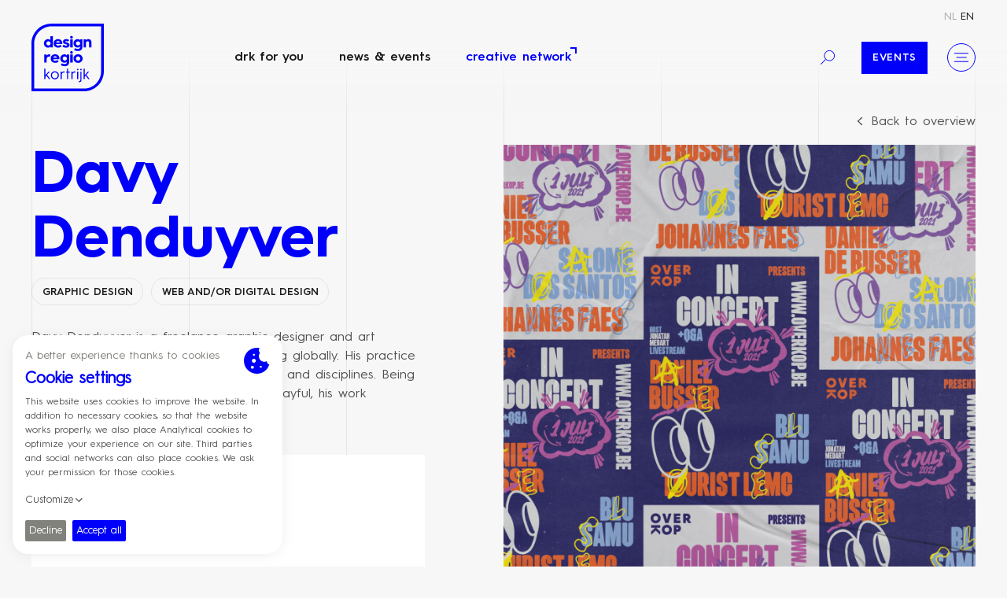

--- FILE ---
content_type: text/html; charset=UTF-8
request_url: https://designregio-kortrijk.be/en/creative-network/davy-denduyver
body_size: 23166
content:

<!doctype html><html
class="fonts-loaded" lang="en" prefix="og: http://ogp.me/ns# fb: http://ogp.me/ns/fb#"><head><style>html{visibility:hidden;opacity:0}</style><meta
charset="utf-8"><meta
http-equiv="x-ua-compatible" content="ie=edge"><meta
name="viewport" content="width=device-width, initial-scale=1, viewport-fit=cover"><link
rel="apple-touch-icon" sizes="180x180" href="https://designregio-kortrijk.be/assets/img/favicons/apple-touch-icon.png"><link
rel="icon" type="image/png" sizes="32x32" href="https://designregio-kortrijk.be/assets/img/favicons/favicon-32x32.png"><link
rel="icon" type="image/png" sizes="16x16" href="https://designregio-kortrijk.be/assets/img/favicons/favicon-16x16.png"><link
rel="manifest" href="https://designregio-kortrijk.be/assets/img/favicons/site.webmanifest"><link
rel="mask-icon" href="https://designregio-kortrijk.be/assets/img/favicons/safari-pinned-tab.svg" color="#0000fa"><link
rel="shortcut icon" href="https://designregio-kortrijk.be/assets/img/favicons/favicon.ico"><meta
name="msapplication-TileColor" content="#0000fa"><meta
name="msapplication-config" content="https://designregio-kortrijk.be/assets/img/favicons/browserconfig.xml"><meta
name="theme-color" content="#ffffff"><script>loadjs=function(){var l=function(){},c={},f={},u={};function s(e,n){if(e){var t=u[e];if(f[e]=n,t)for(;t.length;)t[0](e,n),t.splice(0,1)}}function o(e,n){e.call&&(e={success:e}),n.length?(e.error||l)(n):(e.success||l)(e)}function h(t,r,i,c){var s,o,e=document,n=i.async,f=(i.numRetries||0)+1,u=i.before||l,a=t.replace(/^(css|img)!/,"");c=c||0,/(^css!|\.css$)/.test(t)?(s=!0,(o=e.createElement("link")).rel="stylesheet",o.href=a):/(^img!|\.(png|gif|jpg|svg)$)/.test(t)?(o=e.createElement("img")).src=a:((o=e.createElement("script")).src=t,o.async=void 0===n||n),!(o.onload=o.onerror=o.onbeforeload=function(e){var n=e.type[0];if(s&&"hideFocus"in o)try{o.sheet.cssText.length||(n="e")}catch(e){n="e"}if("e"==n&&(c+=1)<f)return h(t,r,i,c);r(t,n,e.defaultPrevented)})!==u(t,o)&&e.head.appendChild(o)}function t(e,n,t){var r,i;if(n&&n.trim&&(r=n),i=(r?t:n)||{},r){if(r in c)throw"LoadJS";c[r]=!0}!function(e,r,n){var t,i,c=(e=e.push?e:[e]).length,s=c,o=[];for(t=function(e,n,t){if("e"==n&&o.push(e),"b"==n){if(!t)return;o.push(e)}--c||r(o)},i=0;i<s;i++)h(e[i],t,n)}(e,function(e){o(i,e),s(r,e)},i)}return t.ready=function(e,n){return function(e,t){e=e.push?e:[e];var n,r,i,c=[],s=e.length,o=s;for(n=function(e,n){n.length&&c.push(e),--o||t(c)};s--;)r=e[s],(i=f[r])?n(r,i):(u[r]=u[r]||[]).push(n)}(e,function(e){o(n,e)}),t},t.done=function(e){s(e,[])},t.reset=function(){c={},f={},u={}},t.isDefined=function(e){return e in c},t}();</script><script>function handleFirstTab(e){9===e.keyCode&&(document.documentElement.classList.add("is-tabbing"),window.removeEventListener("keydown",handleFirstTab),window.addEventListener("mousedown",handleMouseDownOnce))}function handleMouseDownOnce(){document.documentElement.classList.remove("is-tabbing"),window.removeEventListener("mousedown",handleMouseDownOnce),window.addEventListener("keydown",handleFirstTab)}window.addEventListener("keydown",handleFirstTab);</script><script>!function(e,t){"object"==typeof exports&&"undefined"!=typeof module?t(exports):"function"==typeof define&&define.amd?define(["exports"],t):t((e=e||self).Cookie={})}(this,function(e){"use strict";function n(){return(n=Object.assign||function(e){for(var t=1;t<arguments.length;t++){var o=arguments[t];for(var n in o)Object.prototype.hasOwnProperty.call(o,n)&&(e[n]=o[n])}return e}).apply(this,arguments)}function c(e,t){return Object.prototype.hasOwnProperty.call(e,t)}function u(e){var t=e.charAt(e.length-1),o=parseInt(e,10),n=new Date;switch(t){case"Y":n.setFullYear(n.getFullYear()+o);break;case"M":n.setMonth(n.getMonth()+o);break;case"D":n.setDate(n.getDate()+o);break;case"h":n.setHours(n.getHours()+o);break;case"m":n.setMinutes(n.getMinutes()+o);break;case"s":n.setSeconds(n.getSeconds()+o);break;default:n=new Date(e)}return n}function t(){var e="@key@",t=/(?:^|; )@key@=1(?:;|$)/;document.cookie=e+"=1;path=/";var o=t.test(document.cookie);return o&&a(e),o}function o(e,t){if(void 0===t&&(t=decodeURIComponent),"string"!=typeof e||!e)return null;var o=RegExp("(?:^|; )"+e.replace(/[.*+?^$|[\](){}\\-]/g,"\\$&")+"(?:=([^;]*))?(?:;|$)").exec(document.cookie);return null===o?null:"function"==typeof t?t(o[1]):o[1]}function r(e){void 0===e&&(e=decodeURIComponent);for(var t,o=/(?:^|; )([^=]+?)(?:=([^;]*))?(?:;|$)/g,n={};t=o.exec(document.cookie);)o.lastIndex=t.index+t.length-1,n[t[1]]="function"==typeof e?e(t[2]):t[2];return n}function i(e,t,o,n){void 0===o&&(o=encodeURIComponent),"object"==typeof o&&null!==o&&(n=o,o=encodeURIComponent);var r=function(e){var t="";for(var o in e)if(c(e,o))if(/^expires$/i.test(o)){var n=e[o];"object"!=typeof n&&(n=u(n+="number"==typeof n?"D":"")),t+=";"+o+"="+n.toUTCString()}else/^secure$/.test(o)?e[o]&&(t+=";"+o):t+=";"+o+"="+e[o];return c(e,"path")||(t+=";path=/"),t}(n||{}),i="function"==typeof o?o(t):t;document.cookie=e+"="+i+r}function a(e,t){var o={expires:-1};return t&&(o=n({},t,o)),i(e,"a",o)}function s(e){return o(e,null)}function f(e,t,o){return i(e,t,null,o)}e.isEnabled=t,e.isCookieEnabled=t,e.get=o,e.getCookie=o,e.getAll=r,e.getAllCookies=r,e.set=i,e.setCookie=i,e.getRaw=s,e.getRawCookie=s,e.setRaw=f,e.setRawCookie=f,e.remove=a,e.removeCookie=a,Object.defineProperty(e,"__esModule",{value:!0})});</script><script type="text/javascript">var staticAssetsVersion="44";var assetsBaseUrl="https://designregio-kortrijk.be/";</script><style>[v-cloak]{display:none !important}@font-face{font-family:'hurme-geometric-sans-3-bold';src:url('https://designregio-kortrijk.be/assets/fonts/hurme-geometric-sans-3/HurmeGeometricSans3-Bold.woff2') format('woff2'),url('https://designregio-kortrijk.be/assets/fonts/hurme-geometric-sans-3/HurmeGeometricSans3-Bold.woff') format('woff');font-weight:700;font-style:normal;font-display:swap}@font-face{font-family:'hurme-geometric-sans-3-black-italic';src:url('https://designregio-kortrijk.be/assets/fonts/hurme-geometric-sans-3/HurmeGeometricSans3-BlackObl.woff2') format('woff2'),url('https://designregio-kortrijk.be/assets/fonts/hurme-geometric-sans-3/HurmeGeometricSans3-BlackObl.woff') format('woff');font-weight:900;font-style:italic;font-display:swap}@font-face{font-family:'hurme-geometric-sans-3-black';src:url('https://designregio-kortrijk.be/assets/fonts/hurme-geometric-sans-3/HurmeGeometricSans3-Black.woff2') format('woff2'),url('https://designregio-kortrijk.be/assets/fonts/hurme-geometric-sans-3/HurmeGeometricSans3-Black.woff') format('woff');font-weight:900;font-style:normal;font-display:swap}@font-face{font-family:'hurme-geometric-sans-3-bold-italic';src:url('https://designregio-kortrijk.be/assets/fonts/hurme-geometric-sans-3/HurmeGeometricSans3-BoldObl.woff2') format('woff2'),url('https://designregio-kortrijk.be/assets/fonts/hurme-geometric-sans-3/HurmeGeometricSans3-BoldObl.woff') format('woff');font-weight:700;font-style:italic;font-display:swap}@font-face{font-family:'hurme-geometric-sans-3-light';src:url('https://designregio-kortrijk.be/assets/fonts/hurme-geometric-sans-3/HurmeGeometricSans3-Light.woff2') format('woff2'),url('https://designregio-kortrijk.be/assets/fonts/hurme-geometric-sans-3/HurmeGeometricSans3-Light.woff') format('woff');font-weight:300;font-style:normal;font-display:swap}@font-face{font-family:'hurme-geometric-sans-3-hairline-italic';src:url('https://designregio-kortrijk.be/assets/fonts/hurme-geometric-sans-3/HurmeGeometricSans3-HairlineObl.woff2') format('woff2'),url('https://designregio-kortrijk.be/assets/fonts/hurme-geometric-sans-3/HurmeGeometricSans3-HairlineObl.woff') format('woff');font-weight:400;font-style:italic;font-display:swap}@font-face{font-family:'hurme-geometric-sans-3-hairline';src:url('https://designregio-kortrijk.be/assets/fonts/hurme-geometric-sans-3/HurmeGeometricSans3-Hairline.woff2') format('woff2'),url('https://designregio-kortrijk.be/assets/fonts/hurme-geometric-sans-3/HurmeGeometricSans3-Hairline.woff') format('woff');font-weight:400;font-style:normal;font-display:swap}@font-face{font-family:'hurme-geometric-sans-3-light-italic';src:url('https://designregio-kortrijk.be/assets/fonts/hurme-geometric-sans-3/HurmeGeometricSans3-LightObl.woff2') format('woff2'),url('https://designregio-kortrijk.be/assets/fonts/hurme-geometric-sans-3/HurmeGeometricSans3-LightObl.woff') format('woff');font-weight:300;font-style:italic;font-display:swap}@font-face{font-family:'hurme-geometric-sans-3-italic';src:url('https://designregio-kortrijk.be/assets/fonts/hurme-geometric-sans-3/HurmeGeometricSans3-RegularObl.woff2') format('woff2'),url('https://designregio-kortrijk.be/assets/fonts/hurme-geometric-sans-3/HurmeGeometricSans3-RegularObl.woff') format('woff');font-weight:400;font-style:italic;font-display:swap}@font-face{font-family:'hurme-geometric-sans-3-semibold';src:url('https://designregio-kortrijk.be/assets/fonts/hurme-geometric-sans-3/HurmeGeometricSans3-SemiBold.woff2') format('woff2'),url('https://designregio-kortrijk.be/assets/fonts/hurme-geometric-sans-3/HurmeGeometricSans3-SemiBold.woff') format('woff');font-weight:600;font-style:normal;font-display:swap}@font-face{font-family:'hurme-geometric-sans-3-semibold-italic';src:url('https://designregio-kortrijk.be/assets/fonts/hurme-geometric-sans-3/HurmeGeometricSans3-SemiBoldObl.woff2') format('woff2'),url('https://designregio-kortrijk.be/assets/fonts/hurme-geometric-sans-3/HurmeGeometricSans3-SemiBoldObl.woff') format('woff');font-weight:600;font-style:italic;font-display:swap}@font-face{font-family:'hurme-geometric-sans-3-thin';src:url('https://designregio-kortrijk.be/assets/fonts/hurme-geometric-sans-3/HurmeGeometricSans3-Thin.woff2') format('woff2'),url('https://designregio-kortrijk.be/assets/fonts/hurme-geometric-sans-3/HurmeGeometricSans3-Thin.woff') format('woff');font-weight:100;font-style:normal;font-display:swap}@font-face{font-family:'hurme-geometric-sans-3-thin-italic';src:url('https://designregio-kortrijk.be/assets/fonts/hurme-geometric-sans-3/HurmeGeometricSans3-ThinObl.woff2') format('woff2'),url('https://designregio-kortrijk.be/assets/fonts/hurme-geometric-sans-3/HurmeGeometricSans3-ThinObl.woff') format('woff');font-weight:100;font-style:italic;font-display:swap}@font-face{font-family:'hurme-geometric-sans-3';src:url('https://designregio-kortrijk.be/assets/fonts/hurme-geometric-sans-3/HurmeGeometricSans3-Regular.woff2') format('woff2'),url('https://designregio-kortrijk.be/assets/fonts/hurme-geometric-sans-3/HurmeGeometricSans3-Regular.woff') format('woff');font-weight:400;font-style:normal;font-display:swap}</style><link
rel="stylesheet" href="https://designregio-kortrijk.be/assets/css/style.min.css?1764766531"><title>Davy Denduyver | Designregio Kortrijk</title>
<script>dataLayer = [];
(function(w,d,s,l,i){w[l]=w[l]||[];w[l].push({'gtm.start':
new Date().getTime(),event:'gtm.js'});var f=d.getElementsByTagName(s)[0],
j=d.createElement(s),dl=l!='dataLayer'?'&l='+l:'';j.async=true;j.src=
'https://www.googletagmanager.com/gtm.js?id='+i+dl;f.parentNode.insertBefore(j,f);
})(window,document,'script','dataLayer','GTM-W9VM48F');
</script><meta name="generator" content="SEOmatic">
<meta name="keywords" content="Designregio Kortrijk">
<meta name="description" content="Davy Denduyver is a freelance graphic designer and art director based in Bruges, Belgium, working globally. His practice spans the intersection of…">
<meta name="referrer" content="no-referrer-when-downgrade">
<meta name="robots" content="all">
<meta content="en" property="og:locale">
<meta content="nl" property="og:locale:alternate">
<meta content="Designregio Kortrijk" property="og:site_name">
<meta content="website" property="og:type">
<meta content="https://designregio-kortrijk.be/en/creative-network/davy-denduyver" property="og:url">
<meta content="Davy Denduyver" property="og:title">
<meta content="Davy Denduyver is a freelance graphic designer and art director based in Bruges, Belgium, working globally. His practice spans the intersection of…" property="og:description">
<meta content="https://designregio-kortrijk.be/uploads/files/Creatief-netwerk/_1200x630_crop_center-center_82_none_ns/davy-denduyver-2.jpeg?mtime=1638970623" property="og:image">
<meta content="1200" property="og:image:width">
<meta content="630" property="og:image:height">
<meta content="Davy Denduyver" property="og:image:alt">
<meta content="https://www.instagram.com/designregiok/" property="og:see_also">
<meta content="https://www.youtube.com/channel/UCOuGTRXOdLpPStt005_Izjg" property="og:see_also">
<meta content="https://www.linkedin.com/company/designregio-kortrijk/" property="og:see_also">
<meta content="https://www.facebook.com/designregio.kortrijk" property="og:see_also">
<meta name="facebook-domain-verification" content="prgcmloydk1da31uenx8z2tkras1l0">
<meta name="twitter:card" content="summary_large_image">
<meta name="twitter:creator" content="@">
<meta name="twitter:title" content="Davy Denduyver">
<meta name="twitter:description" content="Davy Denduyver is a freelance graphic designer and art director based in Bruges, Belgium, working globally. His practice spans the intersection of…">
<meta name="twitter:image" content="https://designregio-kortrijk.be/uploads/files/Creatief-netwerk/_800x418_crop_center-center_82_none_ns/davy-denduyver-2.jpeg?mtime=1638970623">
<meta name="twitter:image:width" content="800">
<meta name="twitter:image:height" content="418">
<meta name="twitter:image:alt" content="Davy Denduyver">
<meta name="google-site-verification" content="hUUZMSEjmGyeRzBKAtH_AHXszXnpG-GM_IMJcrsbRV4">
<link href="https://designregio-kortrijk.be/en/creative-network/davy-denduyver" rel="canonical">
<link href="https://designregio-kortrijk.be/en" rel="home">
<link href="https://designregio-kortrijk.be/en/creative-network/davy-denduyver" rel="alternate" hreflang="en">
<link href="https://designregio-kortrijk.be/nl/creatief-netwerk/davy-denduyver" rel="alternate" hreflang="x-default">
<link href="https://designregio-kortrijk.be/nl/creatief-netwerk/davy-denduyver" rel="alternate" hreflang="nl">
<link href="https://designregio-kortrijk.be/cpresources/82beeb42/css/front-end/plugin/freeform.css?v=1745866024" rel="stylesheet">
<link href="https://designregio-kortrijk.be/cpresources/41604d0d/_main.css?v=1764766688" rel="stylesheet"></head><body
class="EcosystemPage"><noscript><iframe src="https://www.googletagmanager.com/ns.html?id=GTM-W9VM48F"
height="0" width="0" style="display:none;visibility:hidden"></iframe></noscript>
<div
class="Wrapper"><header
class="Header "><div
class="Container"><div
class="Header-item Header-item--top u-xs-hidden u-sm-hidden"><nav
class="Nav Nav--lang" aria-label="Language choice" aria-role="navigation"><ul
class="Nav-list"><li
class="Nav-item"><a
class="Nav-link" href="https://designregio-kortrijk.be/nl/creatief-netwerk/davy-denduyver" hreflang="nl" lang="nl"><span>nl</span></a></li><li
class="Nav-item"><a
class="Nav-link is-active" href="https://designregio-kortrijk.be/en/creative-network/davy-denduyver" hreflang="en" lang="en"><span>en</span></a></li></ul></nav></div><div
class="Header-item Header-item--bottom"><a
class="Logo Logo--header u-block" href="https://designregio-kortrijk.be/en/"><svg
class="Logo-object" viewBox="0 0 2948.03 2763.78" xmlns="http://www.w3.org/2000/svg"><path
d="M2836.14 111.83v1836.82c0 387.8-315.69 703.3-703.72 703.3H111.9V815.13c0-387.8 315.69-703.3 703.72-703.3zM2948.03 0H815.62C365.22 0 0 365 0 815.13v1948.65h2132.42c450.45 0 815.61-365 815.61-815.13z"/><path
d="M672.5 635.05c51 0 90.1 20.55 99.38 49.69V513.16h98.71v461.75h-98.71v-43.72c-9.28 28.48-48.37 49.68-99.38 49.68-94.73 0-165.62-76.18-165.62-172.9 0-96.06 70.89-172.92 165.62-172.92zm17.89 256.38c48.36 0 87.45-36.43 87.45-83.46s-39.09-83.48-87.45-83.48c-47.7 0-84.8 36.44-84.8 83.48s37.1 83.46 84.8 83.46zm212.83-84.13c0-106.66 76.86-174.9 180.87-174.9 103.34 0 171.57 75.53 171.57 169.6 0 0 0 16.56-1.31 31.8h-252.4c2 39.75 36.43 65.59 88.77 65.59 34.46 0 58.31-10.6 81.49-32.46l57.64 55c-44.39 45.71-92.76 61-143.77 61-108.64-.07-182.86-68.3-182.86-172.93zm253.06-37.76c0-30.47-32.45-55.65-72.19-55.65-43.07 0-78.19 24.51-80.83 55.65zm159.23 94.07c17.9 21.2 52.34 36.44 91.43 36.44 35.12 0 50.34-11.26 50.34-27.17 0-22.52-45.7-24.5-96.71-41.73-46.37-15.9-76.85-42.4-76.85-92.75 0-71.54 62.27-107.32 129.85-107.32 59.62 0 98.05 20.54 123.21 43.07l-47 64.92c-14.57-11.93-39.74-24.51-78.83-24.51-22.52 0-33.12 9.93-33.12 21.2 0 22.52 27.16 18.55 91.43 41.07 60.28 20.53 82.13 52.33 82.13 94.73 0 64.27-45 112.62-147.05 112.62-74.88 0-120.58-28.48-145.76-59.62zm257.25-306.73a56.31 56.31 0 01112.62 0c0 31.14-25.18 55.65-56.31 55.65-30.48 0-56.31-24.53-56.31-55.65zm7.28 84.14h98.71v333.89h-98.71zm297.62-5.97c51 0 90.1 20.55 99.37 49.69V641h98.71v278.26c0 68.9-9.28 124.55-58.31 163-30.46 23.85-74.19 38.42-121.22 38.42-64.26 0-117.93-14.57-163.63-47l47-71.55c30.47 19.21 63.59 31.8 102.68 31.8 27.16 0 51.68-6 68.23-17.23 25.85-17.88 29.15-47.69 29.15-72.87v-7.29c-13.91 23.19-52.34 40.41-102 40.41-94.74 0-165.63-74.19-165.63-168.92.02-96.12 70.91-172.98 165.65-172.98zm17.88 255.06c48.37 0 87.46-35.77 87.46-82.14 0-47-39.09-83.48-87.46-83.48-47.7 0-84.8 36.44-84.8 83.48 0 46.37 37.1 82.14 84.8 82.14zM2121.64 641h98.71v41.74c13.91-29.16 51-49 97.38-49 82.15 0 127.86 52.34 127.86 138.46v202.71h-98.71v-190.8c0-38.42-21.19-62.93-60.95-62.93-37.76 0-65.58 27.16-65.58 66.25v187.48h-98.71zM521.46 1260.63h98.76v45.7c15.24-33.78 69.41-53 115.11-53a227 227 0 0125.85 2v92.75a158.87 158.87 0 00-33.13-3.32c-56.31 0-107.83 32.46-107.83 86.78v163h-98.76zm263.98 166.28c0-106.66 76.86-174.9 180.87-174.9 103.34 0 171.57 75.52 171.57 169.6 0 0 0 16.56-1.31 31.8H884.15c2 39.75 36.43 65.58 88.77 65.58 34.45 0 58.31-10.59 81.49-32.46l57.64 55c-44.39 45.72-92.76 61-143.77 61-108.64 0-182.84-68.24-182.84-172.91zm253.06-37.76c0-30.48-32.46-55.65-72.19-55.65-43.07 0-78.19 24.51-80.83 55.65zm300.72-134.49c51 0 90.1 20.55 99.37 49.69v-43.72h98.63v278.24c0 68.89-9.27 124.55-58.31 163-30.46 23.85-74.19 38.43-121.22 38.43-64.26 0-117.93-14.58-163.63-47l47-71.55c30.47 19.22 63.59 31.81 102.68 31.81 27.16 0 51.68-6 68.23-17.23 25.85-17.88 29.15-47.69 29.15-72.87v-7.29c-13.91 23.18-52.33 40.41-102 40.41-94.74 0-165.62-74.19-165.62-168.93.05-96.13 70.93-172.99 165.72-172.99zm17.88 255.06c48.37 0 87.46-35.78 87.46-82.15 0-47-39.09-83.47-87.46-83.47-47.7 0-84.8 36.44-84.8 83.47-.08 46.37 37.05 82.15 84.75 82.15zm215.98-333.23a56.31 56.31 0 11112.62 0c0 31.14-25.18 55.65-56.31 55.65-30.48 0-56.31-24.51-56.31-55.65zm7.28 84.14h98.71v333.89h-98.71zm317.95-9.94c102.68 0 185.49 78.17 185.49 176.88s-82.81 176.89-185.49 176.89c-103.34 0-185.5-78.18-185.5-176.89s82.16-176.88 185.5-176.88zm0 264.33c48.35 0 86.78-38.43 86.78-87.45 0-48.36-38.43-87.45-86.78-87.45-49 0-86.79 39.09-86.79 87.45 0 49.02 37.76 87.43 86.79 87.43zM521.46 1839h45.23v270.15l132-152.21h52L633.93 2092l133.22 173H713.4l-108.18-140.6-38.53 44.6v96h-45.23zm431.66 108.76c90.42 0 163.78 69.07 163.78 163.18s-73.36 163.18-163.78 163.18-163.83-69-163.83-163.18 73.36-163.18 163.83-163.18zm0 284.2c68.43 0 118.54-51.95 118.54-121s-50.11-121-118.54-121-118.59 52-118.59 121S884.64 2232 953.12 2232zm234.84-275.05h45.26v52c15.28-33 48.27-56.83 94.75-56.83a160.36 160.36 0 0119 1.21v48.9c-7.36-1.84-17.76-3.06-30.6-3.06-47.63 0-83.11 34.83-83.11 86.79V2265h-45.24zm258.09 42.18h-39.12v-42.18h39.12V1839h45.23v117.94h68.43v42.18h-68.43V2265h-45.23zm180.34-42.18h45.24v52c15.28-33 48.27-56.83 94.75-56.83a160.36 160.36 0 0119 1.21v48.9c-7.36-1.84-17.76-3.06-30.6-3.06-47.63 0-83.11 34.83-83.11 86.79V2265h-45.24zm228.13-81.91a30.56 30.56 0 1130.55 30.56 30.65 30.65 0 01-30.55-30.56zm8 81.89h45.19v308h-45.19zm130.15.02h45.23v339.82c0 83.14-53.15 95.35-92.91 95.35a116.15 116.15 0 01-16.47-1.22v-42.79a124.71 124.71 0 0021.4 1.84c29.31 0 42.75-14.06 42.75-53.18zm-7.92-80.67a30.56 30.56 0 1130.56 30.56 30.65 30.65 0 01-30.56-30.56zM2122.3 1839h45.24v270.15l132-152.21h52L2234.77 2092 2368 2265h-53.78l-108.16-140.6-38.52 44.6v96h-45.24z"/></svg></a><div
class="Header-navigation"><nav
class="Nav Nav--main"><ul
class="Nav-list"><li
class="Nav-item"><a
class="Nav-link"  href="https://designregio-kortrijk.be/en/drk-for-you">
DRK for you
</a></li><li
class="Nav-item"><a
class="Nav-link"  href="https://designregio-kortrijk.be/en/news-events">
News &amp; Events
</a></li><li
class="Nav-item"><a
class="Nav-link is-active"  href="https://designregio-kortrijk.be/en/creative-network">
Creative network
</a></li></ul></nav></div><div
class="Header-extra"><button
class="ToggleButton ToggleButton--search u-xs-hidden u-sm-hidden" aria-label="Search"
data-js-module="toggle"
data-toggle-target="#searchOverlay"
data-toggle-target-class="is-active"
data-toggle-body-class="u-nbfc,with-overlay"
data-toggle-animation="true"
data-toggle-animation-delay="1000"><svg
class="Icon Icon--lg" viewBox="0 0 48 48" xmlns="http://www.w3.org/2000/svg"><path
d="M.048 46.361l15.695-15.7 1.627 1.627-15.696 15.7z"/><path
d="M30 36.1c-9.9 0-18-8.1-18-18s8.1-18 18-18 18 8.1 18 18-8.1 18-18 18zm0-33.8c-8.7 0-15.7 7.1-15.7 15.7s7 15.8 15.7 15.8 15.7-7.1 15.7-15.7S38.6 2.3 30 2.3z"/></svg></button><div
class="u-xs-hidden u-sm-hidden"><nav
class="Nav Nav--highlight"><ul
class="Nav-list"><li
class="Nav-item"><a
class="Nav-link"  href="https://designregio-kortrijk.be/en/news-events?category=1849&amp;page=1">
Events
</a></li></ul></nav></div><button
class="ToggleButton ToggleButton--menu" aria-label="Menu"
data-js-module="toggle"
data-toggle-target="#siteOverlay"
data-toggle-target-class="is-active"
data-toggle-body-class="u-nbfc,with-overlay"
data-toggle-animation="true"
data-toggle-animation-delay="1000"><svg
class="Icon Icon--lg" viewBox="0 0 48 48" xmlns="http://www.w3.org/2000/svg"><path
d="M0 8.5h48v2.6H0zm7.6 14.2h34.6v2.6H7.6zM0 36.9h48v2.6H0z"/></svg></button></div></div></div></header><div
class="Main"><main
class="Main-content"><div
class="EcosystemInfo"><div
class="Container"><div
class="u-textRight"><button
class="BackTo" data-js-module="goBack" data-go-back-url="https://designregio-kortrijk.be/en/creative-network"><svg
class="Icon Icon--md u-marginRxs" viewBox="0 0 48 48" xmlns="http://www.w3.org/2000/svg"><path
d="M19.9 24L34 37.2 31.1 40 14 24 31.1 8l2.9 2.8z"/></svg>
Back to overview
</button></div><div
class="EcosystemInfo-layout"><div
class="EcosystemInfo-body"><div
class="Stack Stack--md"><div><h1 class="EcosystemInfo-title">Davy Denduyver</h1><div
class="Chips"><a
class="Chip Chip--alt is-link" href="https://designregio-kortrijk.be/en/creative-network?category=1464">
Graphic design
</a><a
class="Chip Chip--alt is-link" href="https://designregio-kortrijk.be/en/creative-network?category=1467">
Web and/or digital design
</a></div></div><div
class="EcosystemInfo-text"><div
class="TextSnippet" data-js-module="textSnippet" data-text-snippet="769"><div
class="TextSnippet-inner"><div
class="Stack Stack--md"><p>Davy Denduyver is a freelance graphic designer and art director based in Bruges, Belgium, working globally. His practice spans the intersection of multiple sectors and disciplines. Being equally strategic, empathic, daring and playful, his work translates core messaging into satisfying and direct visual systems.</p><p>In 2019, Denduyver relaunched his own fashion label <a
href="http://www.lostintheworld.org/">Lost In The World.</a> LITW is a cutting-edge streetwear label with mental health as it's main topic. In 2020, he launched a podcast titled <a
href="http://www.wegotlove.be/">We Got Love</a>, with sneaker enthusiasm &amp; storytelling at its core.</p><p>Further developing his creative career, Denduyver joined forces with some of his best friends and talented creative forces to form <a
href="http://www.alliescollective.com/">ALLIES</a> in 2021. A creative collective embedded in counter culture.</p></div></div><button
class="TextSnippet-expand"><svg
class="Icon Icon--md u-marginRxs" viewBox="0 0 17 17" xmlns="http://www.w3.org/2000/svg"><path
d="M.8 8.6h15.4M.8 8.1h15.4v1H.8zM8.4.8v15.4"/><path
d="M7.9.8h1v15.4h-1z"/></svg><span>Lees meer</span></button></div></div><div
class="EcosystemInfo-contactInfo"><div
class="Stack Stack--s1"><h4 class="Milli">
Contact details</h4><ul
class="EcosystemInfo-contactList"><li><a
href="tel:+32 (0) 494 11 61 39" id="telefoonnummer"><svg
class="Icon Icon--md Icon--phone" viewBox="0 0 17 17" xmlns="http://www.w3.org/2000/svg"><path
clip-rule="evenodd" d="M1.956 2.538c.002 0-.04.044-.092.095-.2.195-.616.6-.62 1.449-.007 1.186.774 3.39 4.531 7.146 3.74 3.739 5.94 4.528 7.13 4.528h.017c.848-.004 1.253-.42 1.448-.62a1.95 1.95 0 01.142-.134c.826-.831 1.249-1.45 1.245-1.847-.006-.404-.51-.883-1.205-1.544-.221-.211-.462-.44-.716-.694-.657-.656-.983-.544-1.7-.291-.99.347-2.35.82-4.464-1.294C5.556 7.217 6.03 5.859 6.376 4.868c.25-.717.365-1.043-.293-1.702-.258-.257-.49-.5-.703-.725-.657-.691-1.132-1.191-1.534-1.197H3.84c-.398 0-1.015.425-1.888 1.298l.004-.003zM12.905 17c-2.067 0-4.76-1.645-8.009-4.892C1.636 8.848-.012 6.146 0 4.075c.008-1.368.725-2.069.994-2.332.014-.017.063-.064.08-.081C2.261.472 3.063-.009 3.861 0c.926.013 1.585.706 2.42 1.584.206.217.43.454.68.702 1.21 1.211.865 2.199.588 2.992-.301.864-.563 1.61 1.001 3.175 1.566 1.564 2.312 1.303 3.174.998.794-.277 1.779-.623 2.991.587.246.246.479.467.693.672.883.838 1.58 1.501 1.59 2.43.01.792-.47 1.599-1.658 2.787l-.525-.357.444.435c-.263.27-.963.988-2.332.995z" fill-rule="evenodd"/></svg><span>+32 (0) 494 11 61 39</span></a></li><li><a
href="mailto:hello@davydenduyver.com" id="emailadres"><svg
class="Icon Icon--md Icon--email" viewBox="0 0 22 20" xmlns="http://www.w3.org/2000/svg"><g
clip-rule="evenodd" fill-rule="evenodd"><path
d="M10.778 11.465a3.042 3.042 0 01-1.894-.663L4.399 7.186a.751.751 0 01.94-1.168L9.822 9.63a1.544 1.544 0 001.923-.004L16.18 6.02a.75.75 0 11.947 1.164l-4.444 3.612a3.059 3.059 0 01-1.905.669z"/><path
d="M5.839 18h9.82c.002-.002.01 0 .016 0 1.141 0 2.153-.408 2.929-1.183.901-.897 1.396-2.186 1.396-3.629V6.32c0-2.793-1.826-4.82-4.341-4.82H5.841C3.326 1.5 1.5 3.527 1.5 6.32v6.868c0 1.443.496 2.732 1.396 3.629C3.672 17.592 4.685 18 5.825 18zm-.017 1.5c-1.543 0-2.921-.56-3.985-1.62C.652 16.698 0 15.032 0 13.188V6.32C0 2.717 2.511 0 5.841 0h9.818c3.33 0 5.841 2.717 5.841 6.32v6.868c0 1.844-.652 3.51-1.837 4.692-1.063 1.059-2.442 1.62-3.988 1.62H5.841z"/></g></svg><span>hello@davydenduyver.com</span></a></li></ul><div
class="EcosystemInfo-contactBottom"><div
class="EcosystemInfo-website"><a
href="http://www.davydenduyver.com/" id="bezoekwebsite" target="_blank" rel="noopener noreferrer"><span>Visit website</span></a></div><div
class="Nav Nav--socialMedia"><ul
class="Nav-list"><li
class="Nav-item"><a
class="Nav-link" href="https://www.linkedin.com/in/davy-denduyver-a1b562139/" target="_blank" rel="noopener noreferrer"><svg
class="Nav-icon" width="24" height="24" xmlns="http://www.w3.org/2000/svg" viewBox="0 0 48 48"><path
d="m44.1 48h-40.2c-2.1 0-3.9-1.8-3.9-3.9v-40.2c0-2.1 1.8-3.9 3.9-3.9h40.2c2.1 0 3.9 1.8 3.9 3.9v40.2c0 2.1-1.8 3.9-3.9 3.9zm-40.2-44.6c-.3 0-.5.2-.5.5v40.2c0 .3.2.5.5.5h40.2c.3 0 .5-.2.5-.5v-40.2c0-.3-.2-.5-.5-.5zm32.9 32.9h-3.4v-8.9c0-3.4-2.7-6.1-6.1-6.1s-6.1 2.7-6.1 6.1v8.9h-3.4v-17.9h3.4v1.7c1.7-1.4 3.8-2.2 6.1-2.2 5.2 0 9.5 4.3 9.5 9.5zm-22.3 0h-3.4v-17.9h3.4zm0-20.6h-3.4v-4.1h3.4z"></path></svg><span
class="u-hiddenVisually">Linkedin</span></a></li><li
class="Nav-item"><a
class="Nav-link" href="https://www.instagram.com/davydenduyver/" target="_blank" rel="noopener noreferrer"><svg
class="Nav-icon" width="24" height="24" xmlns="http://www.w3.org/2000/svg" viewBox="0 0 48 48"><path
d="m37.4 48h-26.8c-5.8 0-10.6-4.8-10.6-10.6v-26.8c0-5.8 4.8-10.6 10.6-10.6h26.8c5.8 0 10.6 4.8 10.6 10.6v26.8c0 5.8-4.8 10.6-10.6 10.6zm-26.8-44.6c-4 0-7.2 3.2-7.2 7.2v26.8c0 4 3.2 7.2 7.2 7.2h26.8c4 0 7.2-3.2 7.2-7.2v-26.8c0-4-3.2-7.2-7.2-7.2zm13.4 31.2c-5.9 0-10.6-4.8-10.6-10.6s4.7-10.6 10.6-10.6 10.6 4.7 10.6 10.6-4.7 10.6-10.6 10.6zm0-17.8c-4 0-7.2 3.2-7.2 7.2s3.2 7.2 7.2 7.2 7.2-3.2 7.2-7.2-3.2-7.2-7.2-7.2zm14-4h-3.4v-4h3.4z"></path></svg><span
class="u-hiddenVisually">Instagram</span></a></li></ul></div></div></div></div></div></div><div
class="EcosystemInfo-media with-slider"><div
class="EcosystemInfo-mediaInner"><div
class="EcosystemInfo-slider js-ecoImages"><div
class="EcosystemInfo-sliderButtons"><button
class="swiper-button-prev"><svg
class="Icon Icon--sm" viewBox="0 0 48 48" xmlns="http://www.w3.org/2000/svg"><path
d="M48 26.9v-5.8H11L24.1 8l-4-4L0 24.1 20.2 44l4-4-13.3-13.1z"/></svg></button><button
class="swiper-button-next"><svg
class="Icon Icon--sm" viewBox="0 0 48 48" xmlns="http://www.w3.org/2000/svg"><path
d="M0 21.1v5.8h37L23.9 40l4 4L48 23.9 27.8 4l-4 4L37 21.1z"/></svg></button></div><div
class="Slider-items"><div
class="Slider-item"><picture
class="EcosystemInfo-image"><source
srcset="https://designregio-kortrijk.be/uploads/files/Creatief-netwerk/_667xAUTO_crop_center-center_80_partition_ns/davy-denduyver-2.jpeg" media="(max-width: 479px)"><source
srcset="https://designregio-kortrijk.be/uploads/files/Creatief-netwerk/_920xAUTO_crop_center-center_80_partition_ns/davy-denduyver-2.jpeg" media="(max-width: 699px)"><source
srcset="https://designregio-kortrijk.be/uploads/files/Creatief-netwerk/_633xAUTO_crop_center-center_80_partition_ns/davy-denduyver-2.jpeg" media="(max-width: 767px)"><source
srcset="https://designregio-kortrijk.be/uploads/files/Creatief-netwerk/_748xAUTO_crop_center-center_80_partition_ns/davy-denduyver-2.jpeg" media="(max-width: 1023px)"><source
srcset="https://designregio-kortrijk.be/uploads/files/Creatief-netwerk/_863xAUTO_crop_center-center_80_partition_ns/davy-denduyver-2.jpeg" media="(max-width: 1239px)"><img
src="https://designregio-kortrijk.be/uploads/files/Creatief-netwerk/_1380xAUTO_crop_center-center_80_partition_ns/davy-denduyver-2.jpeg" alt="Davy denduyver 2" style="--image-position: 50% 50%"></picture></div><div
class="Slider-item"><picture
class="EcosystemInfo-image"><source
srcset="https://designregio-kortrijk.be/uploads/files/Creatief-netwerk/_667xAUTO_crop_center-center_80_partition_ns/davy-denduyver.png" media="(max-width: 479px)"><source
srcset="https://designregio-kortrijk.be/uploads/files/Creatief-netwerk/_920xAUTO_crop_center-center_80_partition_ns/davy-denduyver.png" media="(max-width: 699px)"><source
srcset="https://designregio-kortrijk.be/uploads/files/Creatief-netwerk/_633xAUTO_crop_center-center_80_partition_ns/davy-denduyver.png" media="(max-width: 767px)"><source
srcset="https://designregio-kortrijk.be/uploads/files/Creatief-netwerk/_748xAUTO_crop_center-center_80_partition_ns/davy-denduyver.png" media="(max-width: 1023px)"><source
srcset="https://designregio-kortrijk.be/uploads/files/Creatief-netwerk/_863xAUTO_crop_center-center_80_partition_ns/davy-denduyver.png" media="(max-width: 1239px)"><img
src="https://designregio-kortrijk.be/uploads/files/Creatief-netwerk/_1380xAUTO_crop_center-center_80_partition_ns/davy-denduyver.png" alt="Davy denduyver" style="--image-position: 50% 50%"></picture></div><div
class="Slider-item"><picture
class="EcosystemInfo-image"><source
srcset="https://designregio-kortrijk.be/uploads/files/Creatief-netwerk/_667xAUTO_crop_center-center_80_partition_ns/davy-denduyver-3.jpeg" media="(max-width: 479px)"><source
srcset="https://designregio-kortrijk.be/uploads/files/Creatief-netwerk/_920xAUTO_crop_center-center_80_partition_ns/davy-denduyver-3.jpeg" media="(max-width: 699px)"><source
srcset="https://designregio-kortrijk.be/uploads/files/Creatief-netwerk/_633xAUTO_crop_center-center_80_partition_ns/davy-denduyver-3.jpeg" media="(max-width: 767px)"><source
srcset="https://designregio-kortrijk.be/uploads/files/Creatief-netwerk/_748xAUTO_crop_center-center_80_partition_ns/davy-denduyver-3.jpeg" media="(max-width: 1023px)"><source
srcset="https://designregio-kortrijk.be/uploads/files/Creatief-netwerk/_863xAUTO_crop_center-center_80_partition_ns/davy-denduyver-3.jpeg" media="(max-width: 1239px)"><img
src="https://designregio-kortrijk.be/uploads/files/Creatief-netwerk/_1380xAUTO_crop_center-center_80_partition_ns/davy-denduyver-3.jpeg" alt="Davy denduyver 3" style="--image-position: 50% 50%"></picture></div><div
class="Slider-item"><picture
class="EcosystemInfo-image"><source
srcset="https://designregio-kortrijk.be/uploads/files/Creatief-netwerk/_667xAUTO_crop_center-center_80_partition_ns/davy-denduyver-4.png" media="(max-width: 479px)"><source
srcset="https://designregio-kortrijk.be/uploads/files/Creatief-netwerk/_920xAUTO_crop_center-center_80_partition_ns/davy-denduyver-4.png" media="(max-width: 699px)"><source
srcset="https://designregio-kortrijk.be/uploads/files/Creatief-netwerk/_633xAUTO_crop_center-center_80_partition_ns/davy-denduyver-4.png" media="(max-width: 767px)"><source
srcset="https://designregio-kortrijk.be/uploads/files/Creatief-netwerk/_748xAUTO_crop_center-center_80_partition_ns/davy-denduyver-4.png" media="(max-width: 1023px)"><source
srcset="https://designregio-kortrijk.be/uploads/files/Creatief-netwerk/_863xAUTO_crop_center-center_80_partition_ns/davy-denduyver-4.png" media="(max-width: 1239px)"><img
src="https://designregio-kortrijk.be/uploads/files/Creatief-netwerk/_1380xAUTO_crop_center-center_80_partition_ns/davy-denduyver-4.png" alt="Davy denduyver 4" style="--image-position: 50% 50%"></picture></div></div></div></div></div></div></div></div></div></main></div><footer
class="Footer"><div
class="Footer-top"><div
class="Container"><div
class="Footer-grid"><div
class="Footer-gridRow"><div
class="Footer-gridColumn Footer-gridColumn--contact"><div
class="Footer-gridColumn Footer-gridColumn--address"><div
class="Stack Stack--s1"><h5>Contact</h5><ul
class="Footer-contact"><li>Designregio Kortrijk VZW - BE0445.962.547</li><li><a
href="https://www.google.com/maps/search/?api=1&query=Hangar%20K%2C%20Nelson%20Mandelaplein%2C%20Kortrijk%2C%20Belgi%C3%AB" target="_blank" rel="noopener noreferrer">Nelson Mandelaplein 2, 8500 Kortrijk</a></li><li><a
class="Footer-contactLink" href="mailto:info@designregio-kortrijk.be"><strong>E.</strong><span>info@designregio-kortrijk.be</span></a></li><li><a
class="Footer-contactLink" href="tel:0032 (0)56 51 91 83"><strong>T.</strong><span>0032 (0)56 51 91 83</span></a></li></ul><div
class="Nav Nav--socialMedia"><ul
class="Nav-list"><li
class="Nav-item"><a
class="Nav-link" href="https://instagram.com/designregiok" target="_blank" rel="noopener noreferrer"><svg
class="Nav-icon" width="24" height="24" xmlns="http://www.w3.org/2000/svg" viewBox="0 0 48 48"><path
d="m37.4 48h-26.8c-5.8 0-10.6-4.8-10.6-10.6v-26.8c0-5.8 4.8-10.6 10.6-10.6h26.8c5.8 0 10.6 4.8 10.6 10.6v26.8c0 5.8-4.8 10.6-10.6 10.6zm-26.8-44.6c-4 0-7.2 3.2-7.2 7.2v26.8c0 4 3.2 7.2 7.2 7.2h26.8c4 0 7.2-3.2 7.2-7.2v-26.8c0-4-3.2-7.2-7.2-7.2zm13.4 31.2c-5.9 0-10.6-4.8-10.6-10.6s4.7-10.6 10.6-10.6 10.6 4.7 10.6 10.6-4.7 10.6-10.6 10.6zm0-17.8c-4 0-7.2 3.2-7.2 7.2s3.2 7.2 7.2 7.2 7.2-3.2 7.2-7.2-3.2-7.2-7.2-7.2zm14-4h-3.4v-4h3.4z"></path></svg><span
class="u-hiddenVisually">Instagram</span></a></li><li
class="Nav-item"><a
class="Nav-link" href="https://www.facebook.com/designregio.kortrijk" target="_blank" rel="noopener noreferrer"><svg
class="Nav-icon" width="24" height="24" xmlns="http://www.w3.org/2000/svg" viewBox="0 0 48 48"><path
d="m24 48c-13.2 0-24-10.8-24-24s10.8-24 24-24 24 10.8 24 24-10.8 24-24 24zm1.6-17.9v14.7c10.7-.8 19.2-9.8 19.2-20.7 0-11.5-9.3-20.8-20.8-20.8s-20.8 9.2-20.8 20.7c0 10.9 8.5 19.9 19.2 20.7v-14.6h-6.2v-3.2h6.2v-7.4c0-3.4 2.7-6.1 6.1-6.1h3.4v3.2h-3.4c-1.6 0-2.9 1.3-2.9 2.9v7.4h6.2v3.2z"></path></svg><span
class="u-hiddenVisually">Facebook</span></a></li><li
class="Nav-item"><a
class="Nav-link" href="https://www.linkedin.com/company/designregio-kortrijk" target="_blank" rel="noopener noreferrer"><svg
class="Nav-icon" width="24" height="24" xmlns="http://www.w3.org/2000/svg" viewBox="0 0 48 48"><path
d="m44.1 48h-40.2c-2.1 0-3.9-1.8-3.9-3.9v-40.2c0-2.1 1.8-3.9 3.9-3.9h40.2c2.1 0 3.9 1.8 3.9 3.9v40.2c0 2.1-1.8 3.9-3.9 3.9zm-40.2-44.6c-.3 0-.5.2-.5.5v40.2c0 .3.2.5.5.5h40.2c.3 0 .5-.2.5-.5v-40.2c0-.3-.2-.5-.5-.5zm32.9 32.9h-3.4v-8.9c0-3.4-2.7-6.1-6.1-6.1s-6.1 2.7-6.1 6.1v8.9h-3.4v-17.9h3.4v1.7c1.7-1.4 3.8-2.2 6.1-2.2 5.2 0 9.5 4.3 9.5 9.5zm-22.3 0h-3.4v-17.9h3.4zm0-20.6h-3.4v-4.1h3.4z"></path></svg><span
class="u-hiddenVisually">Linkedin</span></a></li></ul></div></div></div><div
class="Footer-gridColumn Footer-gridColumn--menu"><div
class="Stack Stack--s1"><h5>Menu</h5><nav
class="Nav Nav--footer"><ul
class="Nav-list"><li
class="Nav-item"><a
class="Nav-link"  href="https://designregio-kortrijk.be/en/drk-for-you">
DRK for you
</a></li><li
class="Nav-item"><a
class="Nav-link"  href="https://designregio-kortrijk.be/en/news-events">
News &amp; Events
</a></li><li
class="Nav-item"><a
class="Nav-link is-active"  href="https://designregio-kortrijk.be/en/creative-network">
Creative network
</a></li><li
class="Nav-item"><a
class="Nav-link"  href="https://designregio-kortrijk.be/en/about-designregio-kortrijk">
About Designregio Kortrijk
</a></li><li
class="Nav-item"><a
class="Nav-link"  href="https://designregio-kortrijk.be/en/contact">
Contact
</a></li><li
class="Nav-item"><a
class="Nav-link"  href="https://designregio-kortrijk.be/en/unesco">
Kortrijk UNESCO Design Region
</a></li></ul></nav></div></div></div><div
class="Footer-gridColumn Footer-gridColumn--newsletter"><div
class="Stack Stack--md"><div
class="Stack Stack--s1"><h5>Newsletter</h5><p>Would you like to stay informed? Subscribe to our newsletter.</p></div><div
class="NewsletterForm"><form
novalidate method="post" data-freeform data-id="f315ae-form-LlVpjDA9q-OmB1VOlZ8-H96If4iQUg1v7G1m1Etv7oN3NmOPuMATHjbVN9cY" data-handle="mailchimpEN" data-ajax data-disable-submit data-show-processing-spinner data-auto-scroll="1" data-show-processing-text data-processing-text="Processing..." data-success-message="Form has been submitted successfully!" data-error-message="Sorry, there was an error submitting the form. Please try again." class="freeform-form" data-freeform-flexbox><input
type="hidden" name="freeform-action" value="submit" /><input
type="hidden" name="action" value="freeform/submit" /><div
id="f315ae-form-LlVpjDA9q-OmB1VOlZ8-H96If4iQUg1v7G1m1Etv7oN3NmOPuMATHjbVN9cY" data-scroll-anchor></div><input
type="hidden" name="CRAFT_CSRF_TOKEN" value="CxyUIqHwn3NhdWoBIwyGJ68ByGLUP7pXZMz_-JCXvS_Dne2D74VHi2BO-E7ilswJDz1eeVNm1UCbM7AKvljfBVWVy6fS0_BOrbCK5bDLL9M="><input
type="hidden" name="formHash" value="LlVpjDA9q-OmB1VOlZ8-H96If4iQUg1v7G1m1Etv7oN3NmOPuMATHjbVN9cY" /><div
class="freeform-row"><div
class="freeform-column-6 freeform-fieldtype-text freeform-column" data-field-container="firstName" data-field-type="text"><label
class="freeform-label" for="form-input-firstName">First Name</label><input
type="text" id="form-input-firstName" class="freeform-input" name="firstName" value="" placeholder=""></div><div
class="freeform-column-6 freeform-fieldtype-text freeform-column" data-field-container="lastName" data-field-type="text"><label
class="freeform-label" for="form-input-lastName">Last Name</label><input
type="text" id="form-input-lastName" class="freeform-input" name="lastName" value="" placeholder=""></div></div><div
class="freeform-row"><div
class="freeform-column-12 freeform-fieldtype-email freeform-column" data-field-container="email" data-field-type="email"><label
class="freeform-label freeform-required" for="form-input-email">Email</label><input
type="email" id="form-input-email" class="freeform-input" name="email" value="" placeholder=""  data-required></div></div><div
data-freeform-recaptcha-container data-captcha="recaptcha" data-sitekey="6Lf0V04cAAAAANsMNsd0ZgvqTgzxeXHluAX-y6hv" data-theme="light" data-size="normal" data-version="v3" data-action="submit" data-locale="en"></div><div
data-rules-json="{&quot;values&quot;:{&quot;firstName&quot;:&quot;&quot;,&quot;lastName&quot;:&quot;&quot;,&quot;email&quot;:&quot;&quot;},&quot;rules&quot;:{&quot;fields&quot;:[],&quot;buttons&quot;:[]}}"></div><div
class="freeform-button-container" data-freeform-controls><div
class="freeform-button-column"><div
class="freeform-button-wrapper"><button
class="freeform-button-submit" data-freeform-action="submit" data-button-container="submit" name="form_page_submit" type="submit">Subscribe</button></div></div><div
class="freeform-button-column"></div></div><input
type="hidden" name="freeform_payload" value="/9OeKH6WOt/wHa8HhAH/5TQ0NjMwMGE4NjhiM2Q4OWZkMWVmNWRjYmUyNjU0NTQ1NTA5ZjQwZTU5Yjc1OWFhYWY1NjQwNDAxMmM5ZjNkZDPJUEb6moeJsqyuJTcdAQfW/hPGnLeaBhAgbi0Yh1oh2mCuQ9kn4d8mwQB+WvO5MvJZ/wT+J7DiSOVExkCzmLsKFKE9/SQ7O1fhkG5zUTAuQwy2QpWYFSglvFlVftNnz71mwzPp6u0Q+UFuR6dMzErVW/Zw1tuw2cioPLD8kQuhKwDFX6NMoCHbrooTmiCiWTaleSfagNzGGHRcnNmtDyz7T/vy4M4IwNkQVT/rjsgYZdsdyqN+4yJlKJbDSqA3synfHc+g5SMnEEeLYOyBLa/5TmsT2SoqwTO+JIqS9PZDLRTNgnUy5POB/4+t5KQjWVH/keQ+VFWxheM9oqV4qiJlqbf3K8RbAzkRbjqITWMvBnXPrBuzTjbV4qyunQ2ymykmn/0cyIWAk2yVxBnnq5HCriC8ZA4aoD0O0/[base64]/hQUBfpcnaU/RnhORnjxtwe7ZX+vTpw3GymaAEsg4AKg/4jMGNttP4Z1fPtNlCZw04z/PhmRLvzrTJQn9o2Jq1pS+Tv3GAO5DA8Wfn458hRQVWy+0L9GCmU4tpXlQDTQsHl/nJdeA9dC1QbsKwEYjCgFBBvNTB1lxKeb97YPKSFgD/tJ0UC9eijrfeK/UN39Gb9F2xwNFXJSjCG7mWaadbzV0obpEgbl/hDkcNs6RX5IfIY+caPM4lSjZoZiAK2OsxSKCdoduR/p6x0JSNVfsP6SddvS8Adgvxx4rKZiWToIZzqd3zDp+fdutPquHiGN8Mnf9XSE1cydLTRbHiC7gmj6891nT4jEif4p+8UnoX9XggT1DyOrugCNrrCYqevS4hLq+FDd46lgyzWq/+zl3XvN1AaUapPUMuVbw4Al7azFKehnEKmu0aFeYnrvFuVfarr3roAQwPpdw6bAoGh3G+mVRVeURnVB3fbByVI0rD8/tlpt+WRXyWiXILBlzPZ//U1VNR16CZP0KcnJyXajisIQXbl+1Xq8nnfxkxUMRlqYgmfxLvLZbgocJcAULieveEkA+WitouMsguphPwdrshLawcrFeIjjadcsl+uXgcbXF3OjB3GuPTQRFoy0fa/FiS7yM75czphUYZ4xRe8MCFj2Y1KQ6FC3stJaLEKZVgtRNbxUPshxpbsovRDRx8PJSPUn2ZUd5VA8f5e/AtXMfuhUJbK8ujawbb7FkRC7kVmw8oPe5YH/[base64]/WajxqpCXeMn7q3Cz8bQLdmQytr0ayPpUCkzCppQik/pKIcuXbJz8uKM+0IsLcytud9NL3vFZWXJKA+Th7g2NsXG7GW+4GJ0bM2BbfQpIA+A/c/C8nT7VO1UqFknlcAwNI1U6sHX9oAy/kaU0k4FcuqCHxC/1qDf8Ur0eRiy95Zt/Fvw9htddIKgKK9S1tbFzlzttSmKjkcrLFzVEUw66NTf5W8gwYjI4CfFxZ0FObs6G7efGJk/h1GgBimCO1AkNOp56+cUeVodZnxGU3d7hFmnVxeR0ZuLgM+MNqOggp6q0EsALDVN4X5ubP5N+jWK+26w7xhxhMLPoTqgXyi68DYNJRjxv5goMmJjRxaJEwCQrYk3QcsBovFIfe3q1YRrYctFhRiHnGvb/oOYnK4GhB4Tf9hJ4hdBSvj7GGHJH6soAYru0OGHimON9Qiryjt4/E/AyMNSW7IC7pVxvL72IqJvmtcBigwpFVM8f81n5pzUKcNDwIg+CHIMLQ/ppwHMnsCUqVAhCnPbV+B3NOhiejPLVXSD59kRT3HQ4ySNXHVVNMoc7pA4RhERjYpE0J5DZgJgIDuvceoOMHzfwXYqKRr7LOVRJlp051GcR40ryHViUDK7TBA2+JAhSxpLQB2FuPBO0IeMJj5tNGVd7mgKZfLBlQ9QzCtOy/w2Il44vCGq9D8pQhhKOYp1w4FAFqvTEFgL3miFvyKG9HPoD4CNqevoPE0LDeuS3mTrj/nO1p/tIg5HF2v+NySdenWqobufwev/hSsRlSXlNiwwDoYhb2+uNsRMaCILk9lYQovItGkPv3+2h9TFHCfwt4qeSqFTfNqT+JZlcubMnrb7O6S/3kEzoRL38H7Ws5arhk/53P8guE9qXzW7VoT0wayPypHlsOGbjncSHpNrU5ctVh+AnqCXf5AcZiLZ7nTLhmK+Gp48sor47WFUYoVfpDcoS+UWJjnqHs+x+yGKkJ63kj2m/xSAeqi5awLDUYR8j8Q3zSkAdQ7yZpdyWd5RhS0WG+CjH11HYZ5T6VonPjY1J86406F6EOM3sGrL5j+85uqJINFi2WMWZi57YX/9A395+ITG4OCQ3Comy1A==" /></form></div></div></div></div></div></div></div><div
class="Footer-bottom"><div
class="Container"><nav
class="Nav Nav--legal"><ul
class="Nav-list"><li
class="Nav-item">&copy; Designregio Kortrijk</li><li
class="Nav-item"><a
class="Nav-link"  href="https://designregio-kortrijk.be/en/privacy-policy">
Privacy policy
</a></li><li
class="Nav-item"><a
class="Nav-link"  href="https://designregio-kortrijk.be/en/cookie-policy">
Cookie policy
</a></li></ul></nav><a
class="DigitalPulse" href="https://www.digitalpulse.be/" target="_blank" rel="noopener noreferrer"><div
class="DigitalPulse-object"><span
class="DigitalPulse-label">Made by </span><svg
class="DigitalPulse-icon" xmlns="http://www.w3.org/2000/svg" viewBox="0 0 22.62 28.01"><path
d="M8.8 0H0v20.31h6.28V23a12.54 12.54 0 002.52-.2v-2.49h1.25a6.47 6.47 0 006.29-6.64v-.12a6.09 6.09 0 00-5.81-6.36H6.28v10.49H2.51V2.54h6.28c.47 0 11.32.18 11.32 11.45a11.57 11.57 0 01-.35 2.87 9.89 9.89 0 01-1 2.53 9.45 9.45 0 01-1.6 2.12A10.36 10.36 0 0115 23.19a14.83 14.83 0 01-2.63 1.27 13.83 13.83 0 01-2 .57 20.48 20.48 0 01-3.12.4h-1V28a17.33 17.33 0 002.88-.16 14.93 14.93 0 002.87-.59c.71-.22 1.5-.53 2.34-.88 5.43-2.3 8.28-6.62 8.28-12.38C22.62.16 8.93 0 8.8 0zm-.12 9.58h1.26a4.06 4.06 0 013.81 4.25 3.64 3.64 0 01-3.42 3.85 2.54 2.54 0 01-.39 0H8.68z"/></svg></div><svg
class="DigitalPulse-body u-xs-hidden u-sm-hidden" xmlns="http://www.w3.org/2000/svg" viewBox="0 0 83.87 14.3"><path
d="M5.16 3a2.63 2.63 0 011 1.26V0h2v10.48h-2V8.81a2.61 2.61 0 01-1 1.27 3 3 0 01-1.69.47 3.4 3.4 0 01-1.78-.48A3.27 3.27 0 01.45 8.68 4.83 4.83 0 010 6.53a4.79 4.79 0 01.45-2.14A3.3 3.3 0 011.69 3a3.4 3.4 0 011.78-.48A2.91 2.91 0 015.16 3zM2.6 4.89A2.36 2.36 0 002 6.56a2.34 2.34 0 00.6 1.66 1.94 1.94 0 001.56.59 2 2 0 001.49-.62 2.29 2.29 0 00.51-1.63 2.3 2.3 0 00-.59-1.66 2 2 0 00-1.41-.62 1.91 1.91 0 00-1.54.61zM10.25.25A1 1 0 0111 0a1 1 0 01.72.24.87.87 0 010 1.22 1 1 0 01-.72.25 1 1 0 01-.72-.25.87.87 0 010-1.22zm13.38 0a1 1 0 01.72-.25 1.1 1.1 0 01.72.24.87.87 0 010 1.22 1 1 0 01-.72.25 1 1 0 01-.72-.25.87.87 0 010-1.22zM12 2.64v7.84h-2V2.64zm6.57.36a2.54 2.54 0 011 1.26V2.64h2v7.87a4.32 4.32 0 01-.43 2 3.25 3.25 0 01-1.3 1.3 4.07 4.07 0 01-2.08.49 4.45 4.45 0 01-2.76-.8 3.36 3.36 0 01-1.28-2.2h2a1.64 1.64 0 00.66.93 2.22 2.22 0 001.25.33 1.9 1.9 0 001.44-.56 2 2 0 00.54-1.56V8.81a2.61 2.61 0 01-1 1.27 3 3 0 01-1.7.47 3.4 3.4 0 01-1.78-.48 3.27 3.27 0 01-1.24-1.39 4.83 4.83 0 01-.45-2.15 4.79 4.79 0 01.45-2.14A3.3 3.3 0 0115.13 3a3.4 3.4 0 011.78-.48 3 3 0 011.66.48zM16 4.89a2.42 2.42 0 00-.56 1.67A2.39 2.39 0 0016 8.22a2.14 2.14 0 003 0 2.27 2.27 0 00.59-1.65A2.3 2.3 0 0019 4.9a2.14 2.14 0 00-3 0zm9.38-2.25v7.84h-2V2.64zm6 6.13v1.71h-1.06a2.9 2.9 0 01-2-.64 2.8 2.8 0 01-.7-2.12v-3.4h-1.11V2.64h1.09V0h2v2.64h1.76v1.68H29.6v3.43a1.12 1.12 0 00.23.79 1 1 0 00.76.23zM37.57 3a2.54 2.54 0 011 1.26V2.64h2v7.84h-2V8.81a2.61 2.61 0 01-1 1.27 3 3 0 01-1.7.47 3.4 3.4 0 01-1.78-.48 3.27 3.27 0 01-1.24-1.39 4.83 4.83 0 01-.45-2.15 4.79 4.79 0 01.45-2.14A3.3 3.3 0 0134.09 3a3.4 3.4 0 011.78-.48 3 3 0 011.7.48zM35 4.89a2.42 2.42 0 00-.56 1.67A2.39 2.39 0 0035 8.22a2.14 2.14 0 003 0 2.27 2.27 0 00.59-1.65A2.3 2.3 0 0038 4.9a2.14 2.14 0 00-3 0zM44.16 0v10.5h-2V0zm8.5 3a3.3 3.3 0 011.24 1.4 4.78 4.78 0 01.44 2.14 4.85 4.85 0 01-.44 2.15 3.27 3.27 0 01-1.24 1.39 3.38 3.38 0 01-1.78.48 3 3 0 01-1.72-.45 2.69 2.69 0 01-1-1.3v5.38h-2V2.64h2v1.63a2.54 2.54 0 011-1.26 2.94 2.94 0 011.7-.47 3.41 3.41 0 011.79.46zm-3.9 1.88a2.31 2.31 0 00-.6 1.68 2.27 2.27 0 00.59 1.65 2 2 0 001.49.62 1.91 1.91 0 001.5-.61 2.3 2.3 0 00.57-1.66 2.32 2.32 0 00-.57-1.67 1.91 1.91 0 00-1.5-.61 2 2 0 00-1.49.62zm14.5-2.26v7.84h-2V8.9a2.54 2.54 0 01-1 1.24 3.1 3.1 0 01-1.65.44 2.81 2.81 0 01-2.16-.89 3.63 3.63 0 01-.81-2.49V2.64h2V7a2 2 0 00.48 1.45 1.71 1.71 0 001.3.52 1.82 1.82 0 001.38-.55 2.24 2.24 0 00.46-1.58v-4.2zM67.06 0v10.48h-2V0zm6.81 3.25A3.09 3.09 0 0175 5.19h-1.92a1.58 1.58 0 00-.51-.91 1.52 1.52 0 00-1-.34 1.2 1.2 0 00-.8.24.8.8 0 00-.28.65.7.7 0 00.23.53 1.82 1.82 0 00.56.31l1 .27a10.41 10.41 0 011.45.41 2.43 2.43 0 011 .7 1.86 1.86 0 01.41 1.28 2 2 0 01-.79 1.67 3.33 3.33 0 01-2.12.62 4 4 0 01-2.44-.69 2.86 2.86 0 01-1.12-2h1.91a1.34 1.34 0 00.51.92 1.86 1.86 0 001.14.33 1.11 1.11 0 00.77-.29.82.82 0 00.27-.64.71.71 0 00-.23-.55 1.59 1.59 0 00-.58-.33 9.87 9.87 0 00-1-.27 12 12 0 01-1.42-.4 2.37 2.37 0 01-.92-.7 1.87 1.87 0 01-.47-1.23 2 2 0 01.78-1.65 3.25 3.25 0 012.15-.64 3.44 3.44 0 012.29.78zm10 3.68h-5.75a2.21 2.21 0 00.57 1.55A1.79 1.79 0 0080 9a1.81 1.81 0 001.15-.34 1.46 1.46 0 00.59-.92h2.11a3.41 3.41 0 01-2 2.49 4.46 4.46 0 01-3.85-.14 3.44 3.44 0 01-1.36-1.39 4.43 4.43 0 01-.49-2.14 4.43 4.43 0 01.49-2.14A3.47 3.47 0 0178 3a4.24 4.24 0 012-.48A4.08 4.08 0 0182 3a3.28 3.28 0 011.34 1.32 3.8 3.8 0 01.48 1.92 3.09 3.09 0 010 .68zm-2.44-2.32a1.94 1.94 0 00-1.34-.5 2 2 0 00-1.36.5 2 2 0 00-.61 1.45h3.81a1.75 1.75 0 00-.53-1.45z"/></svg></a></div></div></footer></div><div
class="Guides"><div
class="Container"><div
class="Guides-item Guides-item--1"></div><div
class="Guides-item Guides-item--2"></div><div
class="Guides-item Guides-item--3"></div><div
class="Guides-item Guides-item--4"></div><div
class="Guides-item Guides-item--5"></div><div
class="Guides-item Guides-item--6"></div></div></div><div
class="Overlay Overlay--search" id="searchOverlay"><div
class="Overlay-inner"><div
class="Overlay-symbol u-xs-hidden u-sm-hidden"><svg
viewBox="0 0 530 500" xmlns="http://www.w3.org/2000/svg"><path
d="M509.9 20.2v332.3c0 70.2-56.7 127.2-126.5 127.2H20.1V147.5c0-70.2 56.7-127.2 126.5-127.2h363.3zM530 0H146.6C65.6 0 0 66 0 147.5V500h383.4c81 0 146.6-66 146.6-147.5z"/></svg></div><div
class="Overlay-container Container"><div
class="Overlay-header"><a
class="Logo Logo--overlay u-block" href="https://designregio-kortrijk.be/en/"><svg
class="Logo-object" viewBox="0 0 2948.03 2763.78" xmlns="http://www.w3.org/2000/svg"><path
d="M2836.14 111.83v1836.82c0 387.8-315.69 703.3-703.72 703.3H111.9V815.13c0-387.8 315.69-703.3 703.72-703.3zM2948.03 0H815.62C365.22 0 0 365 0 815.13v1948.65h2132.42c450.45 0 815.61-365 815.61-815.13z"/><path
d="M672.5 635.05c51 0 90.1 20.55 99.38 49.69V513.16h98.71v461.75h-98.71v-43.72c-9.28 28.48-48.37 49.68-99.38 49.68-94.73 0-165.62-76.18-165.62-172.9 0-96.06 70.89-172.92 165.62-172.92zm17.89 256.38c48.36 0 87.45-36.43 87.45-83.46s-39.09-83.48-87.45-83.48c-47.7 0-84.8 36.44-84.8 83.48s37.1 83.46 84.8 83.46zm212.83-84.13c0-106.66 76.86-174.9 180.87-174.9 103.34 0 171.57 75.53 171.57 169.6 0 0 0 16.56-1.31 31.8h-252.4c2 39.75 36.43 65.59 88.77 65.59 34.46 0 58.31-10.6 81.49-32.46l57.64 55c-44.39 45.71-92.76 61-143.77 61-108.64-.07-182.86-68.3-182.86-172.93zm253.06-37.76c0-30.47-32.45-55.65-72.19-55.65-43.07 0-78.19 24.51-80.83 55.65zm159.23 94.07c17.9 21.2 52.34 36.44 91.43 36.44 35.12 0 50.34-11.26 50.34-27.17 0-22.52-45.7-24.5-96.71-41.73-46.37-15.9-76.85-42.4-76.85-92.75 0-71.54 62.27-107.32 129.85-107.32 59.62 0 98.05 20.54 123.21 43.07l-47 64.92c-14.57-11.93-39.74-24.51-78.83-24.51-22.52 0-33.12 9.93-33.12 21.2 0 22.52 27.16 18.55 91.43 41.07 60.28 20.53 82.13 52.33 82.13 94.73 0 64.27-45 112.62-147.05 112.62-74.88 0-120.58-28.48-145.76-59.62zm257.25-306.73a56.31 56.31 0 01112.62 0c0 31.14-25.18 55.65-56.31 55.65-30.48 0-56.31-24.53-56.31-55.65zm7.28 84.14h98.71v333.89h-98.71zm297.62-5.97c51 0 90.1 20.55 99.37 49.69V641h98.71v278.26c0 68.9-9.28 124.55-58.31 163-30.46 23.85-74.19 38.42-121.22 38.42-64.26 0-117.93-14.57-163.63-47l47-71.55c30.47 19.21 63.59 31.8 102.68 31.8 27.16 0 51.68-6 68.23-17.23 25.85-17.88 29.15-47.69 29.15-72.87v-7.29c-13.91 23.19-52.34 40.41-102 40.41-94.74 0-165.63-74.19-165.63-168.92.02-96.12 70.91-172.98 165.65-172.98zm17.88 255.06c48.37 0 87.46-35.77 87.46-82.14 0-47-39.09-83.48-87.46-83.48-47.7 0-84.8 36.44-84.8 83.48 0 46.37 37.1 82.14 84.8 82.14zM2121.64 641h98.71v41.74c13.91-29.16 51-49 97.38-49 82.15 0 127.86 52.34 127.86 138.46v202.71h-98.71v-190.8c0-38.42-21.19-62.93-60.95-62.93-37.76 0-65.58 27.16-65.58 66.25v187.48h-98.71zM521.46 1260.63h98.76v45.7c15.24-33.78 69.41-53 115.11-53a227 227 0 0125.85 2v92.75a158.87 158.87 0 00-33.13-3.32c-56.31 0-107.83 32.46-107.83 86.78v163h-98.76zm263.98 166.28c0-106.66 76.86-174.9 180.87-174.9 103.34 0 171.57 75.52 171.57 169.6 0 0 0 16.56-1.31 31.8H884.15c2 39.75 36.43 65.58 88.77 65.58 34.45 0 58.31-10.59 81.49-32.46l57.64 55c-44.39 45.72-92.76 61-143.77 61-108.64 0-182.84-68.24-182.84-172.91zm253.06-37.76c0-30.48-32.46-55.65-72.19-55.65-43.07 0-78.19 24.51-80.83 55.65zm300.72-134.49c51 0 90.1 20.55 99.37 49.69v-43.72h98.63v278.24c0 68.89-9.27 124.55-58.31 163-30.46 23.85-74.19 38.43-121.22 38.43-64.26 0-117.93-14.58-163.63-47l47-71.55c30.47 19.22 63.59 31.81 102.68 31.81 27.16 0 51.68-6 68.23-17.23 25.85-17.88 29.15-47.69 29.15-72.87v-7.29c-13.91 23.18-52.33 40.41-102 40.41-94.74 0-165.62-74.19-165.62-168.93.05-96.13 70.93-172.99 165.72-172.99zm17.88 255.06c48.37 0 87.46-35.78 87.46-82.15 0-47-39.09-83.47-87.46-83.47-47.7 0-84.8 36.44-84.8 83.47-.08 46.37 37.05 82.15 84.75 82.15zm215.98-333.23a56.31 56.31 0 11112.62 0c0 31.14-25.18 55.65-56.31 55.65-30.48 0-56.31-24.51-56.31-55.65zm7.28 84.14h98.71v333.89h-98.71zm317.95-9.94c102.68 0 185.49 78.17 185.49 176.88s-82.81 176.89-185.49 176.89c-103.34 0-185.5-78.18-185.5-176.89s82.16-176.88 185.5-176.88zm0 264.33c48.35 0 86.78-38.43 86.78-87.45 0-48.36-38.43-87.45-86.78-87.45-49 0-86.79 39.09-86.79 87.45 0 49.02 37.76 87.43 86.79 87.43zM521.46 1839h45.23v270.15l132-152.21h52L633.93 2092l133.22 173H713.4l-108.18-140.6-38.53 44.6v96h-45.23zm431.66 108.76c90.42 0 163.78 69.07 163.78 163.18s-73.36 163.18-163.78 163.18-163.83-69-163.83-163.18 73.36-163.18 163.83-163.18zm0 284.2c68.43 0 118.54-51.95 118.54-121s-50.11-121-118.54-121-118.59 52-118.59 121S884.64 2232 953.12 2232zm234.84-275.05h45.26v52c15.28-33 48.27-56.83 94.75-56.83a160.36 160.36 0 0119 1.21v48.9c-7.36-1.84-17.76-3.06-30.6-3.06-47.63 0-83.11 34.83-83.11 86.79V2265h-45.24zm258.09 42.18h-39.12v-42.18h39.12V1839h45.23v117.94h68.43v42.18h-68.43V2265h-45.23zm180.34-42.18h45.24v52c15.28-33 48.27-56.83 94.75-56.83a160.36 160.36 0 0119 1.21v48.9c-7.36-1.84-17.76-3.06-30.6-3.06-47.63 0-83.11 34.83-83.11 86.79V2265h-45.24zm228.13-81.91a30.56 30.56 0 1130.55 30.56 30.65 30.65 0 01-30.55-30.56zm8 81.89h45.19v308h-45.19zm130.15.02h45.23v339.82c0 83.14-53.15 95.35-92.91 95.35a116.15 116.15 0 01-16.47-1.22v-42.79a124.71 124.71 0 0021.4 1.84c29.31 0 42.75-14.06 42.75-53.18zm-7.92-80.67a30.56 30.56 0 1130.56 30.56 30.65 30.65 0 01-30.56-30.56zM2122.3 1839h45.24v270.15l132-152.21h52L2234.77 2092 2368 2265h-53.78l-108.16-140.6-38.52 44.6v96h-45.24z"/></svg></a><div
class="Overlay-extra"><button
class="ToggleButton ToggleButton--close" aria-label="Search"
data-js-module="toggle"
data-toggle-target="#searchOverlay"
data-toggle-target-class="is-active"
data-toggle-body-class="u-nbfc,with-overlay"
data-toggle-animation="true"
data-toggle-animation-delay="1000"><svg
class="Icon Icon--md" viewBox="0 0 48 48" xmlns="http://www.w3.org/2000/svg"><path
d="M48 44L26.3 22.4 45.7 2.9 43.1.6 24 19.8 4.9.6 2.3 2.9l19.4 19.5L0 44l2.3 2.6L24 24.7l21.7 21.8z"/></svg></button></div></div><div
class="Overlay-body"><div
class="SearchOverlay"><div
class="Stack Stack--l1"><h3>What are you looking for?</h3><div
class="SearchOverlay-content"><form
class="SearchForm" action="https://designregio-kortrijk.be/en/search"><div
class="SearchForm-item"><svg
class="SearchForm-icon Icon Icon--lg" viewBox="0 0 48 48" xmlns="http://www.w3.org/2000/svg"><path
d="M.048 46.361l15.695-15.7 1.627 1.627-15.696 15.7z"/><path
d="M30 36.1c-9.9 0-18-8.1-18-18s8.1-18 18-18 18 8.1 18 18-8.1 18-18 18zm0-33.8c-8.7 0-15.7 7.1-15.7 15.7s7 15.8 15.7 15.8 15.7-7.1 15.7-15.7S38.6 2.3 30 2.3z"/></svg><input
class="Form-field Form-field--input" name="query" type="search" id="search" placeholder="Type your search query here" autocomplete="off"></div><div
class="SearchForm-action"><button
class="Button Button--tertiary with-icon" type="submit"><svg
class="Icon Icon--sm u-sm-marginLsm u-md-marginLsm u-lg-marginLsm u-xl-marginLsm" viewBox="0 0 48 48" xmlns="http://www.w3.org/2000/svg"><path
d="M0 42.5L5.5 48l34.9-34.9v24.8l7.6.1V0L10 .1l.1 7.5H35z"/></svg><span
class="u-xs-hidden">Search now</span></button></div></form><div
class="SearchThemes"><div
class="Stack Stack--md"><h4 class="Milli">Go directly to</h4><div
class="SearchThemes-wrapper"><ul
class="SearchThemes-grid"><li><a
href="https://designregio-kortrijk.be/en/search?query=Design Drinks &amp; Talks">Design Drinks &amp; Talks</a></li><li><a
href="https://designregio-kortrijk.be/en/search?query=BUDA::lab open makerspace">BUDA::lab open makerspace</a></li><li><a
href="https://designregio-kortrijk.be/en/search?query=WONDER CLUB">WONDER CLUB</a></li><li><a
href="https://designregio-kortrijk.be/en/search?query=Kortrijk UNESCO Design Region">Kortrijk UNESCO Design Region</a></li><li><a
href="https://designregio-kortrijk.be/en/search?query=Impulsive Girl Tour">Impulsive Girl Tour</a></li><li><a
href="https://designregio-kortrijk.be/en/search?query=DRK for entrepreneurs">DRK for entrepreneurs</a></li><li><a
href="https://designregio-kortrijk.be/en/search?query=DRK for designers">DRK for designers</a></li></ul></div></div></div></div></div></div></div></div></div></div><div
class="Overlay Overlay--site" id="siteOverlay"><div
class="Overlay-inner"><div
class="Overlay-symbol u-xs-hidden u-sm-hidden"><svg
viewBox="0 0 530 500" xmlns="http://www.w3.org/2000/svg"><path
d="M509.9 20.2v332.3c0 70.2-56.7 127.2-126.5 127.2H20.1V147.5c0-70.2 56.7-127.2 126.5-127.2h363.3zM530 0H146.6C65.6 0 0 66 0 147.5V500h383.4c81 0 146.6-66 146.6-147.5z"/></svg></div><div
class="Overlay-container Container"><div
class="Overlay-header"><a
class="Logo Logo--overlay u-block" href="https://designregio-kortrijk.be/en/"><svg
class="Logo-object" viewBox="0 0 2948.03 2763.78" xmlns="http://www.w3.org/2000/svg"><path
d="M2836.14 111.83v1836.82c0 387.8-315.69 703.3-703.72 703.3H111.9V815.13c0-387.8 315.69-703.3 703.72-703.3zM2948.03 0H815.62C365.22 0 0 365 0 815.13v1948.65h2132.42c450.45 0 815.61-365 815.61-815.13z"/><path
d="M672.5 635.05c51 0 90.1 20.55 99.38 49.69V513.16h98.71v461.75h-98.71v-43.72c-9.28 28.48-48.37 49.68-99.38 49.68-94.73 0-165.62-76.18-165.62-172.9 0-96.06 70.89-172.92 165.62-172.92zm17.89 256.38c48.36 0 87.45-36.43 87.45-83.46s-39.09-83.48-87.45-83.48c-47.7 0-84.8 36.44-84.8 83.48s37.1 83.46 84.8 83.46zm212.83-84.13c0-106.66 76.86-174.9 180.87-174.9 103.34 0 171.57 75.53 171.57 169.6 0 0 0 16.56-1.31 31.8h-252.4c2 39.75 36.43 65.59 88.77 65.59 34.46 0 58.31-10.6 81.49-32.46l57.64 55c-44.39 45.71-92.76 61-143.77 61-108.64-.07-182.86-68.3-182.86-172.93zm253.06-37.76c0-30.47-32.45-55.65-72.19-55.65-43.07 0-78.19 24.51-80.83 55.65zm159.23 94.07c17.9 21.2 52.34 36.44 91.43 36.44 35.12 0 50.34-11.26 50.34-27.17 0-22.52-45.7-24.5-96.71-41.73-46.37-15.9-76.85-42.4-76.85-92.75 0-71.54 62.27-107.32 129.85-107.32 59.62 0 98.05 20.54 123.21 43.07l-47 64.92c-14.57-11.93-39.74-24.51-78.83-24.51-22.52 0-33.12 9.93-33.12 21.2 0 22.52 27.16 18.55 91.43 41.07 60.28 20.53 82.13 52.33 82.13 94.73 0 64.27-45 112.62-147.05 112.62-74.88 0-120.58-28.48-145.76-59.62zm257.25-306.73a56.31 56.31 0 01112.62 0c0 31.14-25.18 55.65-56.31 55.65-30.48 0-56.31-24.53-56.31-55.65zm7.28 84.14h98.71v333.89h-98.71zm297.62-5.97c51 0 90.1 20.55 99.37 49.69V641h98.71v278.26c0 68.9-9.28 124.55-58.31 163-30.46 23.85-74.19 38.42-121.22 38.42-64.26 0-117.93-14.57-163.63-47l47-71.55c30.47 19.21 63.59 31.8 102.68 31.8 27.16 0 51.68-6 68.23-17.23 25.85-17.88 29.15-47.69 29.15-72.87v-7.29c-13.91 23.19-52.34 40.41-102 40.41-94.74 0-165.63-74.19-165.63-168.92.02-96.12 70.91-172.98 165.65-172.98zm17.88 255.06c48.37 0 87.46-35.77 87.46-82.14 0-47-39.09-83.48-87.46-83.48-47.7 0-84.8 36.44-84.8 83.48 0 46.37 37.1 82.14 84.8 82.14zM2121.64 641h98.71v41.74c13.91-29.16 51-49 97.38-49 82.15 0 127.86 52.34 127.86 138.46v202.71h-98.71v-190.8c0-38.42-21.19-62.93-60.95-62.93-37.76 0-65.58 27.16-65.58 66.25v187.48h-98.71zM521.46 1260.63h98.76v45.7c15.24-33.78 69.41-53 115.11-53a227 227 0 0125.85 2v92.75a158.87 158.87 0 00-33.13-3.32c-56.31 0-107.83 32.46-107.83 86.78v163h-98.76zm263.98 166.28c0-106.66 76.86-174.9 180.87-174.9 103.34 0 171.57 75.52 171.57 169.6 0 0 0 16.56-1.31 31.8H884.15c2 39.75 36.43 65.58 88.77 65.58 34.45 0 58.31-10.59 81.49-32.46l57.64 55c-44.39 45.72-92.76 61-143.77 61-108.64 0-182.84-68.24-182.84-172.91zm253.06-37.76c0-30.48-32.46-55.65-72.19-55.65-43.07 0-78.19 24.51-80.83 55.65zm300.72-134.49c51 0 90.1 20.55 99.37 49.69v-43.72h98.63v278.24c0 68.89-9.27 124.55-58.31 163-30.46 23.85-74.19 38.43-121.22 38.43-64.26 0-117.93-14.58-163.63-47l47-71.55c30.47 19.22 63.59 31.81 102.68 31.81 27.16 0 51.68-6 68.23-17.23 25.85-17.88 29.15-47.69 29.15-72.87v-7.29c-13.91 23.18-52.33 40.41-102 40.41-94.74 0-165.62-74.19-165.62-168.93.05-96.13 70.93-172.99 165.72-172.99zm17.88 255.06c48.37 0 87.46-35.78 87.46-82.15 0-47-39.09-83.47-87.46-83.47-47.7 0-84.8 36.44-84.8 83.47-.08 46.37 37.05 82.15 84.75 82.15zm215.98-333.23a56.31 56.31 0 11112.62 0c0 31.14-25.18 55.65-56.31 55.65-30.48 0-56.31-24.51-56.31-55.65zm7.28 84.14h98.71v333.89h-98.71zm317.95-9.94c102.68 0 185.49 78.17 185.49 176.88s-82.81 176.89-185.49 176.89c-103.34 0-185.5-78.18-185.5-176.89s82.16-176.88 185.5-176.88zm0 264.33c48.35 0 86.78-38.43 86.78-87.45 0-48.36-38.43-87.45-86.78-87.45-49 0-86.79 39.09-86.79 87.45 0 49.02 37.76 87.43 86.79 87.43zM521.46 1839h45.23v270.15l132-152.21h52L633.93 2092l133.22 173H713.4l-108.18-140.6-38.53 44.6v96h-45.23zm431.66 108.76c90.42 0 163.78 69.07 163.78 163.18s-73.36 163.18-163.78 163.18-163.83-69-163.83-163.18 73.36-163.18 163.83-163.18zm0 284.2c68.43 0 118.54-51.95 118.54-121s-50.11-121-118.54-121-118.59 52-118.59 121S884.64 2232 953.12 2232zm234.84-275.05h45.26v52c15.28-33 48.27-56.83 94.75-56.83a160.36 160.36 0 0119 1.21v48.9c-7.36-1.84-17.76-3.06-30.6-3.06-47.63 0-83.11 34.83-83.11 86.79V2265h-45.24zm258.09 42.18h-39.12v-42.18h39.12V1839h45.23v117.94h68.43v42.18h-68.43V2265h-45.23zm180.34-42.18h45.24v52c15.28-33 48.27-56.83 94.75-56.83a160.36 160.36 0 0119 1.21v48.9c-7.36-1.84-17.76-3.06-30.6-3.06-47.63 0-83.11 34.83-83.11 86.79V2265h-45.24zm228.13-81.91a30.56 30.56 0 1130.55 30.56 30.65 30.65 0 01-30.55-30.56zm8 81.89h45.19v308h-45.19zm130.15.02h45.23v339.82c0 83.14-53.15 95.35-92.91 95.35a116.15 116.15 0 01-16.47-1.22v-42.79a124.71 124.71 0 0021.4 1.84c29.31 0 42.75-14.06 42.75-53.18zm-7.92-80.67a30.56 30.56 0 1130.56 30.56 30.65 30.65 0 01-30.56-30.56zM2122.3 1839h45.24v270.15l132-152.21h52L2234.77 2092 2368 2265h-53.78l-108.16-140.6-38.52 44.6v96h-45.24z"/></svg></a><div
class="Overlay-extra"><div
class="u-xs-hidden u-sm-hidden"><nav
class="Nav Nav--highlight"><ul
class="Nav-list"><li
class="Nav-item"><a
class="Nav-link"  href="https://designregio-kortrijk.be/en/news-events?category=1849&amp;page=1">
Events
</a></li></ul></nav></div><button
class="ToggleButton ToggleButton--close" aria-label="Search"
data-js-module="toggle"
data-toggle-target="#siteOverlay"
data-toggle-target-class="is-active"
data-toggle-body-class="u-nbfc,with-overlay"
data-toggle-animation="true"
data-toggle-animation-delay="1000"><svg
class="Icon Icon--md" viewBox="0 0 48 48" xmlns="http://www.w3.org/2000/svg"><path
d="M48 44L26.3 22.4 45.7 2.9 43.1.6 24 19.8 4.9.6 2.3 2.9l19.4 19.5L0 44l2.3 2.6L24 24.7l21.7 21.8z"/></svg></button></div></div><div
class="Overlay-body"><div
class="SiteOverlay"><div
class="SiteOverlay-content"><div
class="SiteOverlay-mainNav"><nav
class="Nav Nav--mainSiteOverlay"><ul
class="Nav-list"><li
class="Nav-item"><a
class="Nav-link"  href="https://designregio-kortrijk.be/en/">
Home
</a></li><li
class="Nav-item"><a
class="Nav-link"  href="https://designregio-kortrijk.be/en/drk-for-you">
DRK for you
</a></li><li
class="Nav-item"><a
class="Nav-link"  href="https://designregio-kortrijk.be/en/news-events">
News &amp; Events
</a></li><li
class="Nav-item"><a
class="Nav-link is-active"  href="https://designregio-kortrijk.be/en/creative-network">
Creative network
</a></li></ul></nav></div><div
class="SiteOverlay-extraNav"><nav
class="Nav Nav--extraSiteOverlay"><ul
class="Nav-list"><li
class="Nav-item"><a
class="Nav-link"  href="https://designregio-kortrijk.be/en/about-designregio-kortrijk">
About Designregio Kortrijk
</a></li><li
class="Nav-item"><a
class="Nav-link"  href="https://designregio-kortrijk.be/en/contact">
Contact us
</a></li><li
class="Nav-item"><a
class="Nav-link"  href="https://designregio-kortrijk.be/en/unesco">
Kortrijk UNESCO Design Region
</a></li></ul></nav></div></div><div
class="SiteOverlay-socialMedia u-xs-hidden u-sm-hidden"><div
class="Nav Nav--socialMedia"><ul
class="Nav-list"><li
class="Nav-item"><a
class="Nav-link" href="https://instagram.com/designregiok" target="_blank" rel="noopener noreferrer"><svg
class="Nav-icon" width="24" height="24" xmlns="http://www.w3.org/2000/svg" viewBox="0 0 48 48"><path
d="m37.4 48h-26.8c-5.8 0-10.6-4.8-10.6-10.6v-26.8c0-5.8 4.8-10.6 10.6-10.6h26.8c5.8 0 10.6 4.8 10.6 10.6v26.8c0 5.8-4.8 10.6-10.6 10.6zm-26.8-44.6c-4 0-7.2 3.2-7.2 7.2v26.8c0 4 3.2 7.2 7.2 7.2h26.8c4 0 7.2-3.2 7.2-7.2v-26.8c0-4-3.2-7.2-7.2-7.2zm13.4 31.2c-5.9 0-10.6-4.8-10.6-10.6s4.7-10.6 10.6-10.6 10.6 4.7 10.6 10.6-4.7 10.6-10.6 10.6zm0-17.8c-4 0-7.2 3.2-7.2 7.2s3.2 7.2 7.2 7.2 7.2-3.2 7.2-7.2-3.2-7.2-7.2-7.2zm14-4h-3.4v-4h3.4z"></path></svg><span
class="u-hiddenVisually">Instagram</span></a></li><li
class="Nav-item"><a
class="Nav-link" href="https://www.facebook.com/designregio.kortrijk" target="_blank" rel="noopener noreferrer"><svg
class="Nav-icon" width="24" height="24" xmlns="http://www.w3.org/2000/svg" viewBox="0 0 48 48"><path
d="m24 48c-13.2 0-24-10.8-24-24s10.8-24 24-24 24 10.8 24 24-10.8 24-24 24zm1.6-17.9v14.7c10.7-.8 19.2-9.8 19.2-20.7 0-11.5-9.3-20.8-20.8-20.8s-20.8 9.2-20.8 20.7c0 10.9 8.5 19.9 19.2 20.7v-14.6h-6.2v-3.2h6.2v-7.4c0-3.4 2.7-6.1 6.1-6.1h3.4v3.2h-3.4c-1.6 0-2.9 1.3-2.9 2.9v7.4h6.2v3.2z"></path></svg><span
class="u-hiddenVisually">Facebook</span></a></li><li
class="Nav-item"><a
class="Nav-link" href="https://www.linkedin.com/company/designregio-kortrijk" target="_blank" rel="noopener noreferrer"><svg
class="Nav-icon" width="24" height="24" xmlns="http://www.w3.org/2000/svg" viewBox="0 0 48 48"><path
d="m44.1 48h-40.2c-2.1 0-3.9-1.8-3.9-3.9v-40.2c0-2.1 1.8-3.9 3.9-3.9h40.2c2.1 0 3.9 1.8 3.9 3.9v40.2c0 2.1-1.8 3.9-3.9 3.9zm-40.2-44.6c-.3 0-.5.2-.5.5v40.2c0 .3.2.5.5.5h40.2c.3 0 .5-.2.5-.5v-40.2c0-.3-.2-.5-.5-.5zm32.9 32.9h-3.4v-8.9c0-3.4-2.7-6.1-6.1-6.1s-6.1 2.7-6.1 6.1v8.9h-3.4v-17.9h3.4v1.7c1.7-1.4 3.8-2.2 6.1-2.2 5.2 0 9.5 4.3 9.5 9.5zm-22.3 0h-3.4v-17.9h3.4zm0-20.6h-3.4v-4.1h3.4z"></path></svg><span
class="u-hiddenVisually">Linkedin</span></a></li></ul></div></div><div
class="SiteOverlay-footer u-md-hidden u-lg-hidden u-xl-hidden"><a
class="ToggleButton ToggleButton--search" href="https://designregio-kortrijk.be/en/search"><svg
class="Icon Icon--md" viewBox="0 0 48 48" xmlns="http://www.w3.org/2000/svg"><path
d="M.048 46.361l15.695-15.7 1.627 1.627-15.696 15.7z"/><path
d="M30 36.1c-9.9 0-18-8.1-18-18s8.1-18 18-18 18 8.1 18 18-8.1 18-18 18zm0-33.8c-8.7 0-15.7 7.1-15.7 15.7s7 15.8 15.7 15.8 15.7-7.1 15.7-15.7S38.6 2.3 30 2.3z"/></svg></a><nav
class="Nav Nav--highlight"><ul
class="Nav-list"><li
class="Nav-item"><a
class="Nav-link"  href="https://designregio-kortrijk.be/en/news-events?category=1849&amp;page=1">
Events
</a></li></ul></nav><nav
class="Nav Nav--lang" aria-label="Language choice" aria-role="navigation"><ul
class="Nav-list"><li
class="Nav-item"><a
class="Nav-link" href="https://designregio-kortrijk.be/nl/creatief-netwerk/davy-denduyver" hreflang="nl" lang="nl"><span>nl</span></a></li><li
class="Nav-item"><a
class="Nav-link is-active" href="https://designregio-kortrijk.be/en/creative-network/davy-denduyver" hreflang="en" lang="en"><span>en</span></a></li></ul></nav></div></div></div></div></div></div><script>loadjs(['https://designregio-kortrijk.be/assets/js/lazy.min.js?1764766531'],'lazyConfig');loadjs(['https://designregio-kortrijk.be/assets/js/swiper-bundle.min.js?1764766531'],'swiper');loadjs(['https://designregio-kortrijk.be/assets/js/lightgallery.min.js?1764766531'],'lightgallery');loadjs(['https://designregio-kortrijk.be/assets/js/bodyScrollLock.min.js?1764766531'],'bodyScrollLock');loadjs(['https://designregio-kortrijk.be/assets/js/plyr.min.js?1764766531'],'plyr');loadjs(['https://designregio-kortrijk.be/assets/js/headroom.min.js?1764766531'],'headroom');loadjs(['https://designregio-kortrijk.be/assets/js/form.min.js?1764766531']);loadjs(['https://designregio-kortrijk.be/assets/js/scroll-to.min.js?1764766531']);loadjs(['https://designregio-kortrijk.be/assets/js/scroll-to-new.min.js?1764766531']);loadjs(['https://designregio-kortrijk.be/assets/js/shuffle-merchants.min.js?1764766531']);loadjs(['https://designregio-kortrijk.be/assets/js/toggle.min.js?1764766531']);loadjs(['https://designregio-kortrijk.be/assets/js/show-more.min.js?1764766531']);loadjs(['https://designregio-kortrijk.be/assets/js/text-snippet.min.js?1764766531']);loadjs(['https://designregio-kortrijk.be/assets/js/go-back.min.js?1764766531']);loadjs(['https://designregio-kortrijk.be/assets/js/filterbank.min.js?1764766531']);loadjs(['https://designregio-kortrijk.be/assets/js/filterbank-extended.min.js?1764766531']);loadjs(['https://unpkg.com/cookie-though@1.1.5'],'cookie-though');loadjs(['https://designregio-kortrijk.be/assets/js/modal.min.js?1764766531'],'js-showModal');loadjs(['https://cdn.jsdelivr.net/gh/dixonandmoe/rellax@master/rellax.min.js'],'rellax');loadjs(['https://cdnjs.cloudflare.com/ajax/libs/gsap/3.12.2/gsap.min.js'],'gsap');loadjs(['https://api.mapbox.com/mapbox-gl-js/v2.14.1/mapbox-gl.js'],'mapbox');loadjs(['https://cdn.jsdelivr.net/npm/@fancyapps/ui@5.0/dist/fancybox/fancybox.umd.js'],'fancybox');loadjs.ready(['lazyConfig'],{success:function(){loadjs(['https://cdnjs.cloudflare.com/ajax/libs/lazysizes/5.3.0/lazysizes.min.js'],'lazysizes');}});loadjs.ready(['headroom'],{success:function(){loadjs(['https://designregio-kortrijk.be/assets/js/header.min.js?1764766531']);}});loadjs.ready(['swiper'],{success:function(){loadjs(['https://designregio-kortrijk.be/assets/js/slider.min.js?1764766531'],'slider');}});loadjs.ready(['plyr'],{success:function(){loadjs(['https://designregio-kortrijk.be/assets/js/video.min.js?1764766531'],'video');}});loadjs.ready(['rellax'],{success:function(){if(document.querySelector('.parallax')){window.addEventListener('load',(event)=>{if(window.matchMedia('(min-width: 768px)').matches){var parallax=new Rellax('.parallax',{center:false});}});}
if(document.querySelector('.parallax--center')){window.addEventListener('load',(event)=>{if(window.matchMedia('(min-width: 768px)').matches){var parallaxCenter=new Rellax('.parallax--center',{center:true});}});}}});loadjs.ready(['gsap'],{success:function(){loadjs(['https://cdnjs.cloudflare.com/ajax/libs/gsap/3.12.2/ScrollTrigger.min.js'],'scrolltrigger');}});loadjs.ready(['fancybox'],{success:function(){Fancybox.bind('[data-fancybox="gallery"]',{});}});</script><script type="application/ld+json">{"@context":"http://schema.org","@graph":[{"@type":"WebPage","author":{"@id":"http://designregio-kortrijk.be#identity"},"copyrightHolder":{"@id":"http://designregio-kortrijk.be#identity"},"copyrightYear":"2021","creator":{"@id":"http://designregio-kortrijk.be#creator"},"dateModified":"2022-12-14T15:56:54+01:00","datePublished":"2021-12-08T14:29:00+01:00","description":"Davy Denduyver is a freelance graphic designer and art director based in Bruges, Belgium, working globally. His practice spans the intersection of multiple sectors and disciplines. Being equally strategic, empathic, daring and playful, his work translates core messaging into satisfying and direct visual systems.  In 2019, Denduyver relaunched his own fashion label Lost In The World. LITW is a cutting-edge streetwear label with mental health as it's main topic. In 2020, he launched a podcast titled We Got Love , with sneaker enthusiasm & storytelling at its core.  Further developing his creative career, Denduyver joined forces with some of his best friends and talented creative forces to form ALLIES in 2021. A creative collective embedded in counter culture.","headline":"Davy Denduyver","image":{"@type":"ImageObject","url":"https://designregio-kortrijk.be/uploads/files/Creatief-netwerk/_1200x630_crop_center-center_82_none_ns/davy-denduyver-2.jpeg?mtime=1638970623"},"inLanguage":"en","mainEntityOfPage":"https://designregio-kortrijk.be/en/creative-network/davy-denduyver","name":"Davy Denduyver","publisher":{"@id":"http://designregio-kortrijk.be#creator"},"url":"https://designregio-kortrijk.be/en/creative-network/davy-denduyver"},{"@id":"http://designregio-kortrijk.be#identity","@type":"LocalBusiness","address":{"@type":"PostalAddress","addressCountry":"Belgium","addressLocality":"Kortrijk","addressRegion":"West-Vlaanderen","postalCode":"8500","streetAddress":"Broelkaai 6"},"alternateName":"Designregio Kortrijk","description":"Designregio Kortrijk helps your company, organisation, city, project or product to become more innovative & creative. Discover our extensive project portfolio or let us help about your question, idea or opportunity around innovation and creativity!","email":"info@designregio-kortrijk.be","geo":{"@type":"GeoCoordinates","latitude":"50.830850","longitude":"3.266220"},"image":{"@type":"ImageObject","height":"11541","url":"https://drk.digitalpulse.dev/uploads/files/DRK-logo-RGB.jpg","width":"12303"},"logo":{"@type":"ImageObject","height":"60","url":"https://designregio-kortrijk.be/uploads/files/_600x60_fit_center-center_82_none_ns/9628/DRK-logo-RGB.png?mtime=1696230951","width":"64"},"name":"Designregio Kortrijk","openingHoursSpecification":[{"@type":"OpeningHoursSpecification","closes":"17:00:00","dayOfWeek":["Monday"],"opens":"08:30:00"},{"@type":"OpeningHoursSpecification","closes":"17:00:00","dayOfWeek":["Tuesday"],"opens":"08:30:00"},{"@type":"OpeningHoursSpecification","closes":"17:00:00","dayOfWeek":["Wednesday"],"opens":"08:30:00"},{"@type":"OpeningHoursSpecification","closes":"17:00:00","dayOfWeek":["Thursday"],"opens":"08:30:00"},{"@type":"OpeningHoursSpecification","closes":"17:00:00","dayOfWeek":["Friday"],"opens":"08:30:00"}],"priceRange":"$","sameAs":["https://www.facebook.com/designregio.kortrijk","https://www.linkedin.com/company/designregio-kortrijk/","https://www.youtube.com/channel/UCOuGTRXOdLpPStt005_Izjg","https://www.instagram.com/designregiok/"],"telephone":"056 51 91 83","url":"http://designregio-kortrijk.be"},{"@id":"https://www.designregio-kortrijk.be#creator","@type":"LocalBusiness","address":{"@type":"PostalAddress","addressCountry":"België","addressLocality":"Kortrijk","addressRegion":"West-Vlaanderen","postalCode":"8500","streetAddress":"Broeilkaai 6"},"alternateName":"Designregio Kortrijk","description":"Designregio Kortrijk helps your company, organisation, city, project or product to become more innovative & creative. Discover our extensive project portfolio or let us help about your question, idea or opportunity around innovation and creativity!","email":"info@designregio-kortrijk.be","geo":{"@type":"GeoCoordinates","latitude":"50.830850","longitude":"3.266220"},"image":{"@type":"ImageObject","height":"11541","url":"https://drk.digitalpulse.dev/uploads/files/DRK-logo-RGB.jpg","width":"12303"},"logo":{"@type":"ImageObject","height":"60","url":"https://designregio-kortrijk.be/uploads/files/_600x60_fit_center-center_82_none_ns/9628/DRK-logo-RGB.png?mtime=1696230951","width":"64"},"name":"Designregio Kortrijk","openingHoursSpecification":[{"@type":"OpeningHoursSpecification","closes":"17:00:00","dayOfWeek":["Monday"],"opens":"08:30:00"},{"@type":"OpeningHoursSpecification","closes":"17:00:00","dayOfWeek":["Tuesday"],"opens":"08:30:00"},{"@type":"OpeningHoursSpecification","closes":"17:00:00","dayOfWeek":["Wednesday"],"opens":"08:30:00"},{"@type":"OpeningHoursSpecification","closes":"17:00:00","dayOfWeek":["Thursday"],"opens":"08:30:00"},{"@type":"OpeningHoursSpecification","closes":"17:00:00","dayOfWeek":["Friday"],"opens":"08:30:00"}],"priceRange":"$","telephone":"056 51 91 83","url":"https://www.designregio-kortrijk.be"},{"@type":"BreadcrumbList","description":"Breadcrumbs list","itemListElement":[{"@type":"ListItem","item":"https://designregio-kortrijk.be/en","name":"Home","position":1},{"@type":"ListItem","item":"https://designregio-kortrijk.be/en/creative-network","name":"Creative network","position":2},{"@type":"ListItem","item":"https://designregio-kortrijk.be/en/creative-network/davy-denduyver","name":"Davy Denduyver","position":3}],"name":"Breadcrumbs"}]}</script><script src="https://designregio-kortrijk.be/cpresources/82beeb42/js/scripts/front-end/captchas/recaptcha/v3.js?v=1745866024"></script>
<script src="https://designregio-kortrijk.be/cpresources/82beeb42/js/scripts/front-end/plugin/freeform.js?v=1745866024"></script>
<script src="https://designregio-kortrijk.be/cpresources/41604d0d/_main.js?v=1764766688"></script>
<script>loadjs.ready(['slider'], {
                                success: function() {
                                    slider('.js-ecoImages', {"autoplay":{"delay":7000},"loop":true,"effect":"fade","navigation":{"nextEl":".swiper-button-next","prevEl":".swiper-button-prev"}});
                                }
                            });
loadjs.ready(['cookie-though'], {
        success: function() {
            // Set config
            const cookieThoughConfig = {
                "policies": [{"id":"essential-0","label":"Necessary cookies","description":"Necessary cookies are required for the proper functioning of the website.","category":"essential"},{"id":"essential-1","label":"Analytical cookies","description":"Analytical cookies measure the number of visitors to the website, which enables us to optimise our website.","category":"essential"},{"id":"marketing-2","label":"Marketing cookies","description":"Marketing cookies are additional cookies used to display advertising that is relevant and engaging to the individual user.","category":"marketing"}],
                "essentialLabel": "Required",
                "permissionLabels": {
                    "accept": "Accept",
                    "acceptAll": "Accept all",
                    "decline": "Decline"
                },
                "cookiePreferenceKey": "cookie-preferences",
                "header": {
                    "title": "Cookie settings",
                    "subTitle": "A better experience thanks to cookies",
                    "description": "This website uses cookies to improve the website. In addition to necessary cookies, so that the website works properly, we also place Analytical cookies to optimize your experience on our site. Third parties and social networks can also place cookies. We ask your permission for those cookies."
                },
                "cookiePolicy": {
                    "url": "https://designregio-kortrijk.be/en/cookie-policy",
                    "label": "Read the full cookie declaration",
                },
                "customizeLabel": "Customize",
            };

            // Initialize
            CookieThough.init(cookieThoughConfig);

            // Show when triggered
            window.addEventListener('popstate', function () {
                if (window.location.href.indexOf("cookie-policy#settings") > -1) {
                    CookieThough.show();
                };
            });

            // GTM
            CookieThough.onPreferencesChanged(() => dataLayer.push({'event': 'preferences_changed'}));
        }
    });</script></body></html>

--- FILE ---
content_type: text/javascript; charset=utf-8
request_url: https://designregio-kortrijk.be/assets/js/scroll-to.min.js?1764766531
body_size: 47
content:
/**
 * @project        designregio-kortrijk
 * @author         Digital Pulse <info@digitalpulse.be>
 * @build          Wednesday, 21 May 2025 11:37 CEST
 * @release        0b5664f1ab10132b45a476a79ccd2aac3ad0eef7 [develop]
 * @copyright      Copyright (c) 2025, Digital Pulse
 *
 */
"use strict";!function(){var o=document.querySelectorAll("[data-scroll]");o&&Array.from(o).forEach(function(o){var t=o.dataset.scroll||"body";o.addEventListener("click",function(o){o.stopPropagation(),o.preventDefault(),document.querySelector(t).scrollIntoView({behavior:"smooth"})})})}();

--- FILE ---
content_type: text/javascript; charset=utf-8
request_url: https://designregio-kortrijk.be/assets/js/go-back.min.js?1764766531
body_size: 62
content:
/**
 * @project        designregio-kortrijk
 * @author         Digital Pulse <info@digitalpulse.be>
 * @build          Wednesday, 21 May 2025 11:37 CEST
 * @release        0b5664f1ab10132b45a476a79ccd2aac3ad0eef7 [develop]
 * @copyright      Copyright (c) 2025, Digital Pulse
 *
 */
"use strict";var moduleGoBack=function(){var o=document.querySelectorAll('[data-js-module="goBack"]');o.length&&o.forEach(function(o){var e=o.dataset.goBackUrl;o.addEventListener("click",function(o){1<window.history.length&&-1!==document.referrer.indexOf(window.location.host)?window.history.back():location.href=e})})};moduleGoBack();

--- FILE ---
content_type: text/javascript; charset=utf-8
request_url: https://designregio-kortrijk.be/assets/js/modal.min.js?1764766531
body_size: 789
content:
/**
 * @project        designregio-kortrijk
 * @author         Digital Pulse <info@digitalpulse.be>
 * @build          Wednesday, 21 May 2025 11:37 CEST
 * @release        0b5664f1ab10132b45a476a79ccd2aac3ad0eef7 [develop]
 * @copyright      Copyright (c) 2025, Digital Pulse
 *
 */
"use strict";!function(){var c,a,e,t,o,l=new URL(window.location.href),r={links:document.querySelectorAll(".js-showModal"),modals:document.querySelectorAll(".js-modal"),inner:document.querySelectorAll(".Modal-inner"),close:document.querySelectorAll(".js-closeModal")};function n(){var e;setTimeout(function(){var e;a.removeAttribute("style"),a.remove(),c.appendChild(a),e=document.querySelectorAll(".Alert--danger"),[].forEach.call(e,function(e){e.classList.add("SubmittedError")})},200),e=document.querySelectorAll(".Alert--success"),[].forEach.call(e,function(e){e.classList.remove("Submitted")}),a.classList.remove("is-active"),document.body.classList.remove("ModalLock"),"undefined"!=typeof bodyScrollLock&&bodyScrollLock.enableBodyScroll(a)}l.searchParams.get("merchant")&&(e=new Proxy(new URLSearchParams(window.location.search),{get:function(e,t){return e.get(t)}}).merchant,null!==(t=document.querySelector('.js-modal[data-title="'.concat(e,'"]')))&&(c=(a=o=t).parentNode,o.classList.add("is-active"),document.body.classList.add("ModalLock"),"undefined"!=typeof bodyScrollLock&&bodyScrollLock.disableBodyScroll(a))),r.links&&Array.from(r.links).forEach(function(e){e.addEventListener("click",function(e){e.stopPropagation(),e.preventDefault();var t=e.target.dataset.modal,o=window.innerWidth-document.documentElement.clientWidth;a=document.querySelector('.js-modal[data-id="'.concat(t,'"]')),c=a.parentNode,function(e){l.searchParams.set("merchant",e);e=l.toString();window.history.replaceState("","",e)}(a.getAttribute("data-title")),"undefined"!=typeof bodyScrollLock&&bodyScrollLock.disableBodyScroll(a),document.body.classList.add("ModalLock"),a.remove(),document.querySelector("body").appendChild(a);var n=document.getElementsByClassName("Modal-content")[0].offsetHeight,e=document.getElementsByClassName("Modal-header")[0].offsetHeight,t=document.getElementsByClassName("Modal-footer")[0].offsetHeight;document.getElementsByClassName("Modal-body")[0].setAttribute("style","max-height :"+(n-(e+t+150))+"px"),setTimeout(function(){Array.from(r.modals).forEach(function(e){return e.classList.remove("is-active")}),a.style.paddingRight=o,a.classList.add("is-active")},100)})}),r.inner&&Array.from(r.inner).forEach(function(e){e.addEventListener("click",function(e){e.target.closest(".Modal-inner-body");document.body.classList.add("ModalLock")})}),r.close&&Array.from(r.close).forEach(function(e){e.addEventListener("click",function(e){e.preventDefault(),e.stopPropagation(),n()})}),document.addEventListener("keyup",function(e){var t=e.path[0].classList.contains("lg-outer");27==e.keyCode&&(t||n())})}();

--- FILE ---
content_type: text/javascript; charset=utf-8
request_url: https://designregio-kortrijk.be/assets/js/header.min.js?1764766531
body_size: 89
content:
/**
 * @project        designregio-kortrijk
 * @author         Digital Pulse <info@digitalpulse.be>
 * @build          Wednesday, 21 May 2025 11:37 CEST
 * @release        0b5664f1ab10132b45a476a79ccd2aac3ad0eef7 [develop]
 * @copyright      Copyright (c) 2025, Digital Pulse
 *
 */
"use strict";!function(){var n=document.querySelector(".Header");n&&new Headroom(n,{offset:0,classes:{initial:"Header--sticky",pinned:"is-pinned",unpinned:"is-unpinned",top:"is-top",notTop:"is-notTop",bottom:"is-bottom",notBottom:"is-notBottom"},onPin:function(){},onUnpin:function(){},onTop:function(){},onNotTop:function(){}}).init()}();